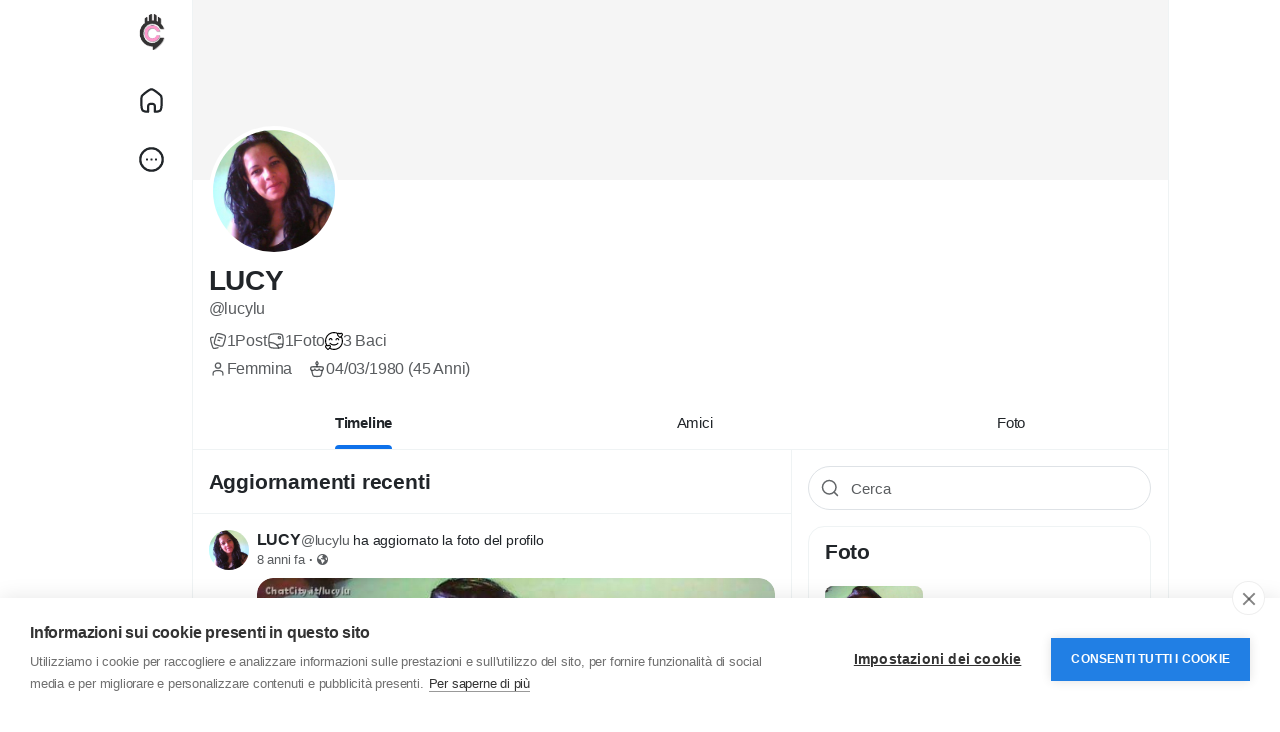

--- FILE ---
content_type: text/html; charset=UTF-8
request_url: https://www.chatcity.it/lucylu
body_size: 41541
content:
<!doctype html><html data-lang="it_it"><head><meta charset="UTF-8"><meta name="viewport" content="width=device-width, initial-scale=1.0, maximum-scale=1.0, user-scalable=0"/><title>LUCY</title><meta name="description" content="ChatCity: chat italiana gratuita e social network per fare amicizia e conoscere nuove persone online. Entra in chat o crea il tuo profilo gratis."><meta name="keywords" content="chat italiana, chat gratis, chat online, social network italiano, fare amicizia online, conoscere persone online, community italiana, gruppi online, messaggi privati, alternativa a chatta"><link rel="canonical" href="https://www.chatcity.it/lucylu"/><meta property="fb:app_id" content="1416064761964023"/><meta property="fb:pages" content="147640045265921"/><meta property="og:title" content="LUCY "/><meta property="og:description" content="ChatCity: chat italiana gratuita e social network per fare amicizia e conoscere nuove persone online. Entra in chat o crea il tuo profilo gratis."/><meta property="og:site_name" content="ChatCity.it"/><meta property="og:image" content="https://www.chatcity.it/content/uploads/photos/2017/09/49127_3644ff0850d3b07ca15c09f08f74090c_150_6df6f542547cd751ec6104d89bee67f1.jpeg"/><meta property="og:type" content="article"/><meta name="twitter:card" content="summary_large_image"><meta name="twitter:site" content="@ChatCity_it"><meta name="twitter:title" content="LUCY "/><meta name="twitter:description" content="ChatCity: chat italiana gratuita e social network per fare amicizia e conoscere nuove persone online. Entra in chat o crea il tuo profilo gratis."/><meta name="twitter:image" content="https://www.chatcity.it/content/uploads/photos/2017/09/49127_3644ff0850d3b07ca15c09f08f74090c_150_6df6f542547cd751ec6104d89bee67f1.jpeg"/><link rel="apple-touch-icon" sizes="180x180" href="https://static.chatcity.it/images/apple-touch-icon.png"><link rel="icon" type="image/png" href="https://static.chatcity.it/images/favicon-32x32.png" sizes="32x32"><link rel="icon" type="image/png" href="https://static.chatcity.it/images/favicon-16x16.png" sizes="16x16"><link rel="manifest" href="https://static.chatcity.it/images/manifest.json"><link rel="mask-icon" href="https://static.chatcity.it/images/safari-pinned-tab.svg" color="#000000"><meta name="apple-mobile-web-app-title" content="ChatCity"><meta name="application-name" content="ChatCity"><meta name="apple-mobile-web-app-capable" content="yes"><meta name="mobile-web-app-capable" content="yes"><meta name="theme-color" content="#333333"><link rel="shortcut icon" href="https://www.chatcity.it/content/themes/chatcity/images/favicon.png"/><link rel="preconnect" href="https://fonts.googleapis.com"><link rel="preconnect" href="https://fonts.gstatic.com" crossorigin><link href="https://fonts.googleapis.com/css2?family=Inter:wght@100..900&family=Outfit:wght@100..900&display=swap" rel="stylesheet" crossorigin="anonymous"><link rel="stylesheet" href="https://cdnjs.cloudflare.com/ajax/libs/font-awesome/6.6.0/css/all.min.css" integrity="sha512-Kc323vGBEqzTmouAECnVceyQqyqdsSiqLQISBL29aUW4U/M7pSPA/gEUZQqv1cwx4OnYxTxve5UMg5GT6L4JJg==" crossorigin="anonymous" referrerpolicy="no-referrer"/><link href="https://www.chatcity.it/node_modules/bootstrap/dist/css/bootstrap.min.css" rel="stylesheet"><style> :root{--body-font-family:sans-serif;--body-bg:#fff;--body-bg-dark:#121212;--body-color:#212529;--body-color-dark:#dcdcdc;--main-link:#0e71ea;--main-btn:#0e71ea;--header-background:#fff;--header-background-dark:#212121;--header-color:#252525;--header-bg-color-dark:#e8e8e8;--header-search-bg:#f2f2f2;--header-search-color:#252525;--main-color:#fff;--plyr-color-main:#0e71ea;--font-family-headline:sans-serif;--border-divider:#eff3f4;--border-divider-2:#e6e7e7}body.night-mode{--body-color:#dcdcdc;--body-bg:#121212;--header-background:#212121;--border-divider:#303a41;--border-divider-2:#485259;--header-search-bg:#272e35;--header-search-color:#ededed;--card-dark-color:#262D34;--card-dark-divider:#2e3f4d;--card-dark-hover:#2b3843;--card-dark-input:#1e252b;--card-dark-input-color:#eaeaea}body.night-mode .bg-white,body.night-mode .content{background-color:#121212 !important}*{outline:none !important;word-break:break-word}.container{width:100%;max-width:1275px}body{font-family:var(--body-font-family);color:var(--body-color);background-color:var(--body-bg);position:relative;letter-spacing:-0.2px;overflow-y:scroll}ul{margin:0;padding:0;list-style:none}a{color:var(--main-link);text-decoration:none}pre{padding:15px;font-size:13px;word-wrap:break-word;background-color:#f7f7f7;border:1px solid #dbdbdb;border-radius:4px}body.night-mode pre{color:var(--body-color-dark);background-color:#363636;border-color:#121212}.headline-font{font-family:var(--font-family-headline)}.body-color,.x_msg_user_name a{color:var(--body-color)}.main{color:var(--main-link)}.flex-0{flex:0 0 auto}.flex-1{flex:1 1 auto}.gap-10{gap:10px}.gap-15{gap:15px}.gap-20{gap:20px}.mw-0{min-width:0}.mh-0{min-height:0}.main_bg_half:before{content:'';position:absolute;top:0;right:0;bottom:0;left:0;background:var(--main-link);z-index:-1;opacity:0;pointer-events:none;transition:all 0.2s}hr{opacity:1;border-color:var(--border-divider)}hr.hr-2{border-color:var(--border-divider-2)}.object-cover{object-fit:cover}.bar-colors-menu{margin:0;padding:6px;font-size:13px;line-height:100%}.bar-colors-menu .item{display:inline-block;padding:4px;margin-right:1px;margin-bottom:1px}.bar-colors-menu .item:hover{cursor:pointer;background:#f3f3f3;border-radius:4px}.x-sidebar-width{width:275px}.x-content-width{width:calc(100% - 275px)}.x_content_row{margin:0}.x_content_row>.col-lg-8,.x_content_row>.col-lg-12{border-right:1px solid var(--border-divider);padding:0;width:61.477%;min-height:100dvh}.x_content_row>.col-lg-4{padding:0;width:38.52300%;padding-left:26px;padding-top:66px}.content{background:#fff;border:1px solid var(--border-divider);border-radius:16px}.main-wrapper{width:100%;min-width:260px}@media(min-width:1200px){.main-wrapper,.top-bar{padding-right:60px}body.n_chat .main-wrapper,body.n_chat .top-bar{padding-right:0}}.row{--bs-gutter-x:1rem}.btn{display:-ms-inline-flexbox;display:inline-flex;-ms-flex-align:center;align-items:center;-ms-flex-pack:center;justify-content:center;gap:5px;padding:0 24px;line-height:42px;border-radius:2em;font-weight:500;font-family:var(--font-family-headline);transition:all 0.2s;border:0}.btn svg{flex:0 0 auto}.btn.btn-sm{line-height:32px;font-size:.85rem;padding:0 16px}.btn.btn-lg{line-height:50px;font-size:1.15rem;padding:0 30px}.btn:focus{box-shadow:none}.btn-main,.btn-main.show,.btn-main:focus,.btn-main:focus-visible,.btn-main:disabled,.btn-main.disabled,.btn-primary,.btn-primary.show,.btn-primary:focus,.btn-primary:focus-visible,.btn-primary:disabled,.btn-primary.disabled{background:var(--main-btn);color:var(--main-color)}.btn-main:hover,.btn.btn-main:active,.btn-primary:hover,.btn.btn-primary:active{background:var(--main-btn);color:var(--main-color);opacity:0.9}body.night-mode .btn-dark{--bs-btn-color:#000;--bs-btn-bg:#ccc}.form-floating{margin-bottom:1.3rem}.form-control:focus,.form-select:focus{box-shadow:0 0 0 1px var(--main-btn);border-color:var(--main-btn)}.form-floating>.form-select[multiple]{height:auto}.form-floating>textarea.form-control[rows="2"]{height:4.9rem}.form-floating>textarea.form-control[rows="3"]{height:6.1rem}.form-floating>textarea.form-control[rows="4"]{height:7.4rem}.form-floating>textarea.form-control[rows="5"]{height:8.6rem}.form-floating>textarea.form-control[rows="6"]{height:9.9rem}.form-floating>.form-control.tagify{height:auto}.form-text{margin-top:.15rem;font-size:.8em;opacity:0.8}.x_distance{width:38px}.x_search_filter,.search-wrapper .form-control{height:44px;text-indent:18px;transition:all 0.2s;font-size:.95rem;padding:.75rem 1.5rem}.dropdown-menu{--bs-dropdown-zindex:1001;min-width:280px;border:0;box-shadow:rgba(101,119,134,0.2) 0 0 15px,rgba(101,119,134,0.15) 0 0 3px 1px;border-radius:16px;padding:12px 0}.dropdown-toggle::after{display:none}.dropdown-menu .dropdown-item{font-size:15px;padding:12px 16px;font-weight:600;line-height:20px;transition:all 0.2s;display:-webkit-box;display:-webkit-flex;display:-ms-flexbox;display:flex;-webkit-box-align:center;-webkit-align-items:center;-ms-flex-align:center;align-items:center;gap:12px}.dropdown-menu.countries-dropdown .dropdown-item{font-size:14px;padding:6px 16px;font-weight:500}.dropdown-menu .dropdown-item i.fa{width:20px;text-align:center}.dropdown-item:focus{background:transparent;color:var(--bs-dropdown-link-color)}.dropdown-item:active,.dropdown-item.active{background:var(--main-btn);color:var(--main-color)}.dropdown-divider{border-color:var(--border-divider);margin-top:12px;margin-bottom:12px}.action-dropdown-menu .action-desc{font-size:12px;line-height:16px;opacity:0.5}.toast-container>.toast{box-shadow:rgba(101,119,134,0.2) 0 0 15px,rgba(101,119,134,0.15) 0 0 3px 1px;border-radius:16px}.top-bar{top:0;left:0;right:0;height:53px;font-size:13px;line-height:50px;background:#fff2cc;z-index:1002}.top-bar.danger{background:#ce3426}.top-bar.danger a{color:#fff200}.top-bar.danger a:hover{text-decoration:underline}.bottom-bar{bottom:10px;left:50%;transform:translate(-50%,0);z-index:1002}.logged-as-container{background:#607D8B}.logged-as-container a{color:#fff200}.x-sidebar-width .dropdown-menu{z-index:1002}.x-sidebar-fixed{top:0;z-index:1001;border-right:1px solid var(--border-divider);width:275px}.x-sidebar{overflow-y:auto}.x-sidebar .main_bg_half:hover:before,.x_side_links:hover .main_bg_half:before{opacity:0.1}.main-header:before{content:'';background:var(--header-bg-color)}body.night-mode .main-header:before{background:var(--header-bg-color-dark)}.logo-wrapper{padding:2px 0}.logo-wrapper .logo{font-size:19px;font-weight:600;padding:12px}.logo-wrapper .logo:before,.x_side_links>div:before,.x_user_info.main_bg_half:before{border-radius:2em}.logo-wrapper .logo img{max-height:30px}.x_logo_mobi{display:none}.logo-wrapper img.logo-light{display:inline-block}body.night-mode .logo-wrapper img.logo-light{display:none}.logo-wrapper img.logo-dark{display:none}body.night-mode .logo-wrapper img.logo-dark{display:inline-block}.x_side_links>div,.x_user_info.main_bg_half{padding:12px}.x_side_links>div span{font-size:18px;margin:0 20px}.x_side_links>div span.counter{padding:1px 5px;color:var(--main-color);font-size:12px;background-color:var(--main-btn);min-width:23px;height:23px;top:2px;transform:translateX(-5px);border:2px solid var(--body-bg)}.x_side_more_menu{bottom:-57px !important;max-height:470px;overflow-y:auto}.x_side_create{max-width:90%}.x_side_create>.btn{line-height:52px;font-size:17px}.x_user_info.main_bg_half:before{z-index:auto}.x_user_info{line-height:20px}.x_user_info img:not(.attch_img){width:40px;height:40px;object-fit:cover}.x_user_info img.large{width:55px;height:55px}.x_user_info .verified-badge,.x_user_info .pro-badge{margin-top:-4px}.x_user_info.small{line-height:17px}.x_user_info.small img:not(.attch_img){width:34px;height:34px}.search-wrapper-prnt{margin-bottom:-54px;position:sticky;z-index:1001;top:0;padding-left:275px}.search-wrapper{width:350px;width:calc(38.52300% - 26px);padding:5px 0;background-color:var(--body-bg);pointer-events:auto}.search-input-icon{top:0;margin:13px;transition:all 0.2s;opacity:0.7}.search-wrapper .form-control{background:var(--header-search-bg);border:1px solid var(--header-search-bg);transition:all 0.2s;color:var(--header-search-color)}.search-wrapper .form-control:focus{border-color:var(--main-btn);background-color:#fff}.form-control:focus+.search-input-icon{color:var(--main-btn);opacity:1}.search-wrapper .form-control::placeholder{color:currentColor;opacity:0.7}body.night-mode .search-wrapper .form-control:focus{background-color:#121212}.side_widget_title{font-size:21px;padding:12px 16px 10px}.side_item_hover{transition:all 0.2s}.side_item_hover:hover{background:rgb(0 0 0 / 3%)}body.night-mode .side_item_hover:hover{background:rgb(255 255 255 / 5%)}.side_item_list{padding-top:12px;padding-bottom:12px;line-height:20px}.mini-footer{font-size:13px;line-height:16px}.mini-footer .links{gap:4px 12px}.verified-badge{color:var(--main-btn)}.pro-badge{color:#e13c4c;line-height:1;gap:2px}.privacy-badge{color:#fff;font-size:16px}.chat-sidebar{display:none;right:0;top:0;bottom:0;width:60px;padding:10px 0;z-index:9}@media(min-width:1200px){.chat-sidebar{display:-webkit-box;display:-webkit-flex;display:-ms-flexbox;display:flex}}.chat-sidebar-content{flex:1 auto;flex-grow:1;overflow-y:auto}.chat-avatar-wrapper{cursor:pointer;margin-bottom:10px}.chat-avatar{width:40px;height:40px}.chat-avatar-wrapper .last-seen{opacity:0;background:rgb(0 0 0 / 80%);font-size:11px;padding:6px 2px;z-index:1;line-height:12px;transition:all 0.2s}.chat-avatar-wrapper:hover .last-seen{opacity:1}.chat-sidebar.disabled .chat-sidebar-content{opacity:0.3;pointer-events:none}.chat-sidebar.disabled .chat-sidebar-content .online,.chat-sidebar.disabled .chat-sidebar-content .offline{display:none}.btn-chat{box-shadow:rgba(101,119,134,0.2) 0 0 15px,rgba(101,119,134,0.15) 0 0 3px 1px;width:40px;height:40px;padding:10px}.chat-widget{display:none;bottom:0;right:10px;width:340px;z-index:1001;box-shadow:rgba(101,119,134,0.2) 0 0 15px,rgba(101,119,134,0.15) 0 0 3px 1px;border-radius:16px 16px 0 0;position:fixed}@media(min-width:992px){.chat-widget{display:block}}.chat-widget-head{padding:10px;border-radius:16px 16px 0 0;min-height:60px}.chat-head-label{display:none;position:absolute;top:-15px;right:5px}.chat-widget.chat-box.new .chat-head-label{display:block}.chat-user-card .avatar{width:40px;height:40px}.chat-user-card .avatar img{object-fit:cover}.chat-user-card .online-dot.offline{display:none}.chat-user-card .name{font-size:0.9rem}.chat-head-btn{transition:all 0.2s}.chat-head-btn:hover{opacity:0.6}.chat-widget-content{display:none}.chat-to{top:0;left:0;right:0;border-bottom:1px solid var(--border-divider)}.chat-conversations{padding:0 7px}.chat-typing{display:none}.loading-dots:after{content:" .";animation:dots 1s steps(5,end) infinite}@keyframes dots{0%,20%{color:rgba(0,0,0,0);text-shadow:.25em 0 0 rgba(0,0,0,0),0.5em 0 0 rgba(0,0,0,0)}40%{color:var(--body-color);text-shadow:.25em 0 0 rgba(0,0,0,0),0.5em 0 0 rgba(0,0,0,0)}60%{text-shadow:.25em 0 0 var(--body-color),0.5em 0 0 rgba(0,0,0,0)}80%,100%{text-shadow:.25em 0 0 var(--body-color),0.5em 0 0 var(--body-color)}}.chat-voice-notes{display:none}.chat-voice-notes,.chat-attachments,.chat-form{border-top:1px solid var(--border-divider)}.chat-form-message textarea,.chat-form-message input[type="text"]{resize:none;outline:none;line-height:24px;height:40px;overflow:hidden;overflow-y:auto !important;background:#f3f3f3;font-size:0.85rem;border-radius:20px;max-height:82px;min-height:40px}body.night-mode .chat-form-message textarea,body.night-mode .chat-form-message input[type="text"]{background:#333}.chat-form .emoji-menu{bottom:100%}.chat-colors-menu{display:none;position:absolute;bottom:33px;width:189px;margin:0;padding:6px;font-size:13px;line-height:100%;background-color:#fff;border:1px solid #f4f4f4;border-radius:16px;box-shadow:0 1px 1px rgba(0,0,0,0.05);z-index:99999}.chat-colors-menu .item{float:left;padding:4px;margin-right:1px;margin-bottom:1px}.chat-colors-menu .item:hover{cursor:pointer;background:#f3f3f3;border-radius:4px}.conversation-user{width:30px;height:30px}.conversation-body{max-width:calc(100% - 40px)}.conversation-body .text{background:#f3f3f3;padding:5px 12px;border-radius:16px;font-size:0.83rem;line-height:20px}body.night-mode .conversation-body .text{background:#333}.conversation.right .conversation-body .text{background:var(--main-link);color:var(--main-color)}.conversation.right .conversation-body .text a{color:var(--main-color)}.conversation-body .text a{text-decoration:underline}.conversation-body .text a:hover{text-decoration:none}.conversation-body .text:empty{padding:0;margin:0}.conversation-body img{max-height:calc(100dvh - 300px);border-radius:16px;max-width:100%}.conversation-body img.sticker{max-height:100px}.conversation-body .time{color:#605f5f;font-size:10px}body.night-mode .conversation-body .time{color:#9c9c9c}.conversation.right .conversation-body .time{text-align:end}.conversation-body .seen{color:#2196F3;font-size:10px}.conversation-body .seen:before{content:"\f00c";font-family:"Font Awesome\ 5 Free";font-style:normal;font-weight:900;text-decoration:inherit;margin-top:4px;padding-right:4px;font-size:.875em}@media(min-width:992px){.twilio-stream-wrapper{background:#222}}.twilio-stream video{width:100%;border-radius:8px}.twilio-stream-local{display:none;border-radius:8px}.twilio-stream-local video{width:100%;height:100%;border-radius:8px}@media(min-width:992px){.twilio-stream-local{background:#000;position:absolute;width:180px;height:240px;top:20px;right:20px;box-shadow:0 2px 5px rgba(0,0,0,0.3);border:1px solid #fff}.twilio-stream-local div{width:180px;height:240px}}.modal.fade{text-align:center}.modal.fade:before{content:'';display:inline-block;height:100%;vertical-align:middle;margin-right:-4px}.modal.fade .modal-dialog{display:inline-flex;text-align:start;vertical-align:middle;transform:scale(.95);will-change:transform;transition:transform 0.2s cubic-bezier(0.215,0.61,0.355,1);width:100%}.modal.fade.show .modal-dialog{transform:scale(1)}.modal-content{border:0;border-radius:1.8rem;box-shadow:0 4px 8px 3px rgb(0 0 0 / 15%),0px 1px 3px rgb(0 0 0 / 30%)}.modal-content:before{content:'';position:absolute;top:0;right:0;bottom:0;left:0;background:var(--main-btn);border-radius:1.8rem;opacity:0.03}.modal-content .modal-header,.modal-content .modal-body,.modal-content .modal-footer{position:relative;z-index:1}.modal-header{padding:1.3rem 1.5rem 1rem;border:0}.modal-title{line-height:1.3;font-size:1.5rem}.modal-title i,.modal-title .svg-container{display:none}.modal-title .nav-tabs{border:0;gap:5px}.modal-title .nav-tabs .nav-link{margin:0;border-radius:2em;border:0;font-size:15px;padding:0 7px;line-height:33px;height:32px;min-width:32px;vertical-align:middle;text-align:center;font-weight:500;display:-ms-flexbox;display:flex;align-items:center;justify-content:center;transition:all 0.2s ease}.modal-title .nav-tabs .nav-link.big{min-width:60px}.modal-title .nav-tabs .nav-link:hover,.modal-title .nav-tabs .nav-link.active{background:var(--main-btn);color:var(--main-color)}.modal-body{padding:2px 1.5rem 1.5rem}.modal-footer{padding:0 1.5rem 1.5rem;border:0;gap:6px}.modal-footer .btn{margin:0}.posts-staging-btn{display:none;position:fixed;top:100px;left:50%;transition:all 0.2s ease;transform:translate(-50%,-50%);z-index:99}.x_top_posts{top:0;z-index:9;border-bottom:1px solid var(--border-divider);line-height:20px;font-size:15px}.x_top_posts:before,.x_top_posts:after{content:'';position:absolute;top:0;right:0;bottom:0;left:0}.x_top_posts:before{background-color:var(--body-bg);opacity:0.85}.x_top_posts:after{backdrop-filter:blur(12px)}.x_top_posts div:not(.dropdown-menu){position:relative;z-index:1;flex:1 1 auto}.x_top_posts.home div:not(.dropdown-menu)>a.side_item_hover{padding:0 12px}.x_top_posts div.active span:before{content:'';position:absolute;right:0;bottom:0;left:0;height:4px;background:var(--main-btn);border-radius:2em 2em 0 0}.x_top_posts div.side_widget_title{z-index:2}.x_top_posts .side_widget_title .my2{margin:2px 0}.x_top_posts div.d-flex.align-items-center.justify-content-center{white-space:nowrap;overflow-x:auto;justify-content:flex-start !important}.x_top_posts div.d-flex.align-items-center.justify-content-center a{padding:0 20px}.x_announcement,.publisher,.x_notification{border-bottom:1px solid var(--border-divider)}.x_announcement .text-muted p:last-child,.text-with-list ul:last-child{margin:0}.text-with-list ul{list-style-type:disc;padding-inline-start:40px;margin-top:1rem;margin-bottom:1rem}.stories-wrapper>div{display:-webkit-box;display:-webkit-flex;display:-ms-flexbox;display:flex;-webkit-box-align:start;-webkit-align-items:start;-ms-flex-align:start;align-items:start;gap:12px;padding:1rem}.add-story,.stories-wrapper .stories.carousel .story{position:relative;display:block;width:68px;padding:0 2px;margin:0;flex:0 0 auto}.add-story img,.stories-wrapper .stories.carousel .story img{display:block;width:100%;height:auto;aspect-ratio:1;border-radius:50%;object-fit:cover}.add-story span{bottom:-7px;padding:5px;background:var(--main-btn);color:var(--main-color);border:2px solid #fff;transform:translateX(38px)}body.night-mode .add-story span{border-color:#121212}.add-story p{font-size:13px;margin-top:.5rem;line-height:1.2em}.stories-wrapper .stories.carousel .story>.item-link>.item-preview{max-height:100%;height:auto;aspect-ratio:1}.stories-wrapper .stories.carousel .story>a>.item-preview>img{padding:2px;border:2px solid var(--main-link)}.stories-wrapper .stories.carousel .story>.item-link>.info{display:block;margin-top:.5rem;font-size:13px;color:var(--body-color)}.stories-wrapper .stories.carousel .story>.item-link>.info .name{font-weight:400}.stories-wrapper .stories.carousel .story.seen{opacity:0.5}.stories-wrapper .stories.carousel .story.seen>a>.item-preview>img{border-color:#8e8e8e}#zuck-modal-content .story-viewer.muted .tip.muted{display:none !important}.stories-wrapper .stories.carousel::-webkit-scrollbar{height:9px}.stories-wrapper .stories.carousel::-webkit-scrollbar-thumb{background:#c1c1c1;border-radius:10px;border:2px solid #fff;cursor:pointer}.publisher-overlay{opacity:0;z-index:1002;background:rgb(0 0 0 / 40%)}body.night-mode .publisher-overlay{background:rgb(0 0 0 / 80%)}body.publisher-focus .publisher-overlay{bottom:0;opacity:1}body.publisher-focus .publisher{z-index:1003;border-radius:16px}.publisher .post_empty_space{transition:all 0.2s}body.publisher-focus .publisher .post_empty_space{width:0}.publisher-close{top:8px;right:8px;z-index:1}.x_progress{height:3px;top:0;z-index:1;display:none}.x_progress:before{opacity:0.2}.x_progress .indeterminate{background-color:var(--main-btn)}.x_progress .indeterminate:before,.x_progress .indeterminate:after{content:'';position:absolute;background-color:inherit;top:0;left:0;bottom:0;will-change:left,right}.x_progress .indeterminate:before{-webkit-animation:indeterminate 2.1s cubic-bezier(0.65,0.815,0.735,0.395) infinite;animation:indeterminate 2.1s cubic-bezier(0.65,0.815,0.735,0.395) infinite}.x_progress .indeterminate:after{-webkit-animation:indeterminate-short 2.1s cubic-bezier(0.165,0.84,0.44,1) infinite;animation:indeterminate-short 2.1s cubic-bezier(0.165,0.84,0.44,1) infinite;animation-delay:1.15s}@keyframes indeterminate{0%{left:-35%;right:100%}60%{left:100%;right:-90%}100%{left:100%;right:-90%}}@keyframes indeterminate-short{0%{left:-200%;right:100%}60%{left:107%;right:-8%}100%{left:107%;right:-8%}}body.publisher-focus .publisher-footer{border-top:1px solid var(--border-divider)}.publisher-slider{display:none}.publisher-tools-tabs{margin:0 -8px}.publisher-tools-tab{line-height:1}.publisher-tools-tab::before{border-radius:50%;z-index:auto}.publisher-tools-tab:hover::before,.x_pub_btn:hover .publisher-tools-tab::before,.publisher-tools-tab.activated::before{opacity:0.1}.publisher-tools-tab.disabled{color:var(--body-color);cursor:initial;opacity:0.3;pointer-events:none}.publisher-tools-tab.disabled:before{opacity:0}.publisher-footer-buttons .btn{line-height:38px;min-width:100px}body:not(.publisher-focus) .publisher-footer-buttons .btn{pointer-events:none;opacity:0.4}.publisher-message.colored,.post-colored,.post-colored-preview{height:300px;padding:30px;background-repeat:no-repeat !important;background-size:cover !important;border-radius:16px;margin-top:.5rem}.post-colored-preview{border-radius:16px}.post-colored-preview.small{height:180px}.post-colored-preview h2{text-align:center;padding-top:100px}.post-colored-preview h4{text-align:center;padding-top:50px}.publisher-message.colored .colored-text-wrapper,.post-colored-text-wrapper{height:240px;display:flex;text-align:center;justify-content:center;align-items:center}.publisher-message.colored .colored-text-wrapper{overflow-x:auto}.publisher textarea:not(.form-control){resize:none;outline:none;font-size:1.1rem;line-height:24px;height:24px;min-height:60px;transition:all 0.2s}body.publisher-focus .publisher .publisher-message:not(.colored) textarea:not(.form-control){min-height:150px}body.publisher-focus .publisher.large-text .publisher-message:not(.colored) textarea:not(.form-control){min-height:100px}.publisher textarea:not(.form-control)::placeholder{color:currentColor;opacity:0.65}.publisher-message.colored textarea,.post-colored .post-text{text-align:center !important;font-size:25px;line-height:30px;font-weight:600;margin:auto}.publisher-message.colored textarea{min-height:60px;margin:0 !important}.post-colored .post-text a{color:inherit !important;text-decoration:underline !important}.post-colored .post-text a:hover{text-decoration:none !important}.publisher-scraper{display:none}.publisher-scraper video{width:100%}.publisher-scraper img{width:100%;height:auto}.x_user_info .publisher-scraper .post-media-image img{height:100%;width:100%}.publisher-scraper-remover{background-color:rgb(0 0 0 / 50%);z-index:1}.publisher-scraper-remover:hover{background-color:rgb(0 0 0 / 80%)}.publisher-meta{position:relative;display:none;padding:12px 0 0}.publisher-meta input,.publisher-meta-feelings,.publisher-meta select,.x_pub_paid_post,.post-edit .post-form,.comment-edit .comment-form{background:#f3f3f3;width:100%;padding:12px 16px;outline:0 none;border:0 none;border-radius:10px}body.night-mode .publisher-meta input,body.night-mode .publisher-meta-feelings,body.night-mode .publisher-meta select,body.night-mode .x_pub_paid_post,body.night-mode .post-edit .post-form,body.night-mode .comment-edit .comment-form{background:#222}#feelings-menu-toggle.active{color:var(--main-link);font-weight:500}#feelings-menu-toggle.active:before{opacity:0.1;margin:-4px -8px;border-radius:5px;z-index:auto}#feelings-data span .twa{vertical-align:middle;margin:0;width:16px;height:16px;background-size:16px}.feeling-item .icon .twa{width:20px;height:20px;background-size:20px}.colored-pattern-item{height:36px;width:36px;border:2px solid #fff;background-size:cover;transition:all 0.3s}body.night-mode .colored-pattern-item{border-color:#121212}.colored-pattern-item.active{box-shadow:0 0 0 2px var(--main-link)}.dropdown-menu.gif-search{display:none;padding-left:5px;padding-right:5px;width:100%}.gif-search .item{width:33.3333333%;display:inline-block;padding:5px}.gif-search .item>img{width:100%;height:auto;aspect-ratio:1;cursor:pointer}.publisher-custom-thumbnail{display:none}.x_pub_paid_post .set_desc textarea{height:46px;resize:none;font-size:15px;box-shadow:none}.x_pub_paid_post .set_price input{max-width:100px;font-size:34px}.daytime_message{display:none;border:0;border-bottom:1px solid var(--border-divider);background:transparent}.daytime_message.morning strong,.daytime_message.morning svg{color:#4CAF50}.daytime_message.noon strong,.daytime_message.noon svg{color:#FF9800}.daytime_message.evening strong,.daytime_message.evening svg{color:#3F51B5}.posts-filter{border-bottom:1px solid var(--border-divider)}.btn.btn-gray{background:#eee}body.night-mode .btn.btn-gray{background:#353535}.btn.btn-gray.btn-sm{line-height:26px}.switch{position:relative;display:inline-block;width:56px;height:30px;margin:0}.switch.sm{width:30px;height:17px}.switch input{display:none}.switch .slider{position:absolute;cursor:pointer;top:0;left:0;right:0;bottom:0;background-color:rgb(0 0 0 / 10%);transition:all 0.2s}body.night-mode .switch .slider{background-color:#666}.switch .slider:before{position:absolute;content:"";height:24px;width:24px;left:3px;bottom:3px;background-color:white;transition:all 0.2s}.switch.sm .slider:before{height:13px;width:13px;left:2px;bottom:2px}.switch input:checked+.slider{background-color:var(--main-link)}.switch input:checked+.slider:before{transform:translateX(26px)}.switch.sm input:checked+.slider:before{transform:translateX(13px)}.switch .slider.round{border-radius:34px}.switch .slider.round:before{border-radius:50%}.post{border-bottom:1px solid var(--border-divider)}.text-orange{color:#ff7042}.post.is_hidden{border:2px dashed #aeaeae;z-index:1}.post-top-alert{background:repeating-linear-gradient(45deg,#6f8894,#6f8894 10px,#546E7A 10px,#546E7A 20px);margin:-1rem -1rem 1rem}.post.pending,.blog.pending{border:1px dashed #9b9b9b}.post.flagged{background:var(--border-divider)}.post.highlighted{box-shadow:inset 0 0 0 2px var(--main-link)}.post a:not(.dropdown-item):hover{text-decoration:underline}.post-avatar-anonymous{background:#8199a4;width:40px;height:40px}.post-avatar-picture,.comment-avatar-picture,.chat-avatar img{background-size:cover;background-repeat:no-repeat;background-position:center;background-color:#eee;width:40px;height:40px}body.night-mode .post-avatar-picture,body.night-mode .comment-avatar-picture,body.night-mode .chat-avatar img{background-color:#333}.post-avatar-picture.small{width:25px;height:25px}.post-avatar-picture.large{width:60px;height:60px}.post-avatar .online-dot,.chat-avatar .online-dot,.chat-user-card .online-dot{top:31px;right:2px;width:7px;height:7px;background:#1bc3bb;box-shadow:0 0 0 2px white}body.night-mode .post-avatar .online-dot,body.night-mode .chat-avatar .online-dot,body.night-mode .chat-user-card .online-dot{box-shadow:0 0 0 2px #121212}.post-time{font-size:12.5px}.privacy-icon{font-size:11px}.post-text,.comment-text{overflow:hidden;padding-top:4px;line-height:22px}.post-text:empty{padding:0}.post-text-translation{border-left:2px solid var(--border-divider);padding-left:10px;margin-top:10px}.post_empty_space{width:48px}.post-snippet,.post-funding-meta .funding-completion,.post-job-wrapper,.post audio,.post-downloader{border:1px solid var(--border-divider-2)}.post-snippet{border-radius:16px;padding:12px}.post-snippet .post_empty_space{width:0}.youtube-player{max-width:100%;background:#000;border-radius:16px;aspect-ratio:16 / 9}.youtube-player iframe{position:absolute;top:0;left:0;width:100%;height:100%;background:transparent}.youtube-player img{top:0;bottom:0;left:0;right:0;max-width:100%;height:auto;transition:all 0.2s}.youtube-player img:hover{filter:brightness(75%)}.youtube-player .play{left:50%;top:50%;transform:translate(-50%,-50%);color:#F00}.youtube-player .play:before{content:'';position:absolute;background:#fff;top:20px;right:20px;bottom:20px;left:20px;z-index:-1}.youtube-player.with-live .play{color:var(--main-btn)}.embed-facebook-wrapper iframe{display:none}.embed-iframe-wrapper *{width:100% !important}.embed-iframe-wrapper iframe{min-height:100%}.pg_wrapper,.post-map,.post-video-reel,.vertical-reel>.plyr--video{border-radius:16px}.pg_wrapper a{background-size:cover;background-position:center center;background-color:#f5f5f5}.pg_wrapper .more{top:0;right:0;left:0;bottom:0;background:rgb(0 0 0 / 50%);font-size:1.8em}.pg_1x img{max-width:100%;max-height:680px;max-height:80dvh;border-radius:16px;object-fit:cover;background-color:#f5f5f5}.pg_img_gap,.pg_3x{gap:2px;aspect-ratio:15/9}.pg_2x,.pg_2o3,.pg_1o3,.pg_1o3 .pg_1o3_in{flex:1}.pg_2x>a{padding-bottom:100%}.pg_1o3{gap:2px}.post-media img.img-fluid{width:100%;max-height:350px}.post-media-image-wrapper{position:relative}.post-media-image-meta{position:absolute;bottom:15px;left:15px}.post-media-image img,.post-media-image .image{max-height:500px;max-height:80dvh;max-width:100%;height:100%;overflow:hidden;min-width:100px;min-height:100px;border-radius:16px;object-fit:cover}.post-media-image .image{background-size:cover;background-repeat:no-repeat;background-position:center center;background-color:#eee}body.night-mode .post-media-image .image{background-color:#333}.post-media-image .source:not(:empty){bottom:0;padding:2px 10px;background:rgb(0 0 0 / 75%);font-size:13px;border-radius:8px;max-width:calc(100% - 1rem)}.post-media-meta{font-size:14px}.post-media-meta .text{max-height:41px}.progress,.progress-stacked{height:6px}.post-job-details{flex:1}.poll-option label{background-color:rgb(0 0 0 / 5%);transition:all 0.2s;font-size:83%}.poll-option label:hover{background-color:rgb(0 0 0 / 10%)}.poll-option label svg{width:0}.poll-option input:checked~label{color:var(--main-link)}.poll-option input:checked~label svg{width:20px}.poll-option .percentage-bg{top:0;left:0;opacity:0.2;background-color:var(--main-link)}.poll-voters .more{min-width:36px;height:36px;background-color:rgb(0 0 0 / 5%);padding:8px;font-size:13px}.vertical-reel>.plyr--video{max-height:80dvh;max-width:340px}.vertical-reel>.plyr--video .plyr__video-wrapper{aspect-ratio:9 / 16 !important}.vertical-reel>.plyr--video .plyr__progress__container,.vertical-reel>.plyr--video .plyr__time{display:none}.post audio::-webkit-media-controls-panel{background-color:#fff}.post audio::-webkit-media-controls-play-button{background-color:#eee;border-radius:50%}body.night-mode .post audio::-webkit-media-controls-panel{background-color:#121212}body.night-mode .post audio::-webkit-media-controls-play-button{background-color:#333}.post-downloader .icon{padding:11px}.post-downloader .icon:before{opacity:0.1;border-radius:8px;z-index:auto}.need-subscription .post-media-image .image{min-height:450px}.need-subscription-innr{top:0;right:0;bottom:0;left:0}.post-form textarea,.comment-form textarea{display:block;resize:none;outline:none;height:42px}.post-stats{margin-bottom:10px;font-size:12px;color:#999;flex-wrap:wrap}.reactions-stats{gap:1px}.reactions-stats>.reactions-stats-item{margin:0 0 0 -5px;padding:1.1px;width:16px;height:16px}.reactions-stats>.reactions-stats-item:nth-child(1){z-index:3;margin:0}.reactions-stats>.reactions-stats-item:nth-child(2){z-index:2}.reactions-stats>.reactions-stats-item:nth-child(3){z-index:1}.reactions-stats>.reactions-stats-item .inline-emoji{width:14px;height:14px}.post-actions{margin:-8px}.post-actions .action-btn:before{z-index:auto;border-radius:50%}.post-actions .action-btn:hover{color:var(--main-btn)}.post-actions .action-btn:hover::before{opacity:0.1}.post-actions .action-btn.reactions-wrapper:before{background:#ef4c5d}.post-actions .action-btn i.fa-thumbs-up,.post-actions .action-btn i.fa-smile,.reel-action-btn .action-btn i.fa-thumbs-up,.reel-action-btn .action-btn i.fa-smile{font-size:0;width:20px;height:20px;line-height:1;vertical-align:middle;background-image:url("data:image/svg+xml;charset=UTF-8,%3csvg width='24' height='24' viewBox='0 0 24 24' fill='none' xmlns='http://www.w3.org/2000/svg'%3e%3cpath d='M19.86 8.08997C19.86 8.50997 19.83 8.91997 19.78 9.30997C19.32 9.10997 18.82 8.99997 18.29 8.99997C17.07 8.99997 15.99 9.58996 15.32 10.49C14.64 9.58996 13.56 8.99997 12.34 8.99997C10.29 8.99997 8.63 10.67 8.63 12.74C8.63 15.42 10.05 17.47 11.63 18.86C11.58 18.89 11.53 18.9 11.48 18.92C11.18 19.03 10.68 19.03 10.38 18.92C7.79 18.03 2 14.35 2 8.08997C2 5.32997 4.21999 3.09998 6.95999 3.09998C8.58999 3.09998 10.03 3.87997 10.93 5.08997C11.84 3.87997 13.28 3.09998 14.9 3.09998C17.64 3.09998 19.86 5.32997 19.86 8.08997Z' stroke='%23212529' stroke-width='1.75' stroke-linecap='round' stroke-linejoin='round'/%3e%3cpath d='M22 12.74C22 17.42 17.67 20.18 15.73 20.84C15.5 20.92 15.13 20.92 14.9 20.84C14.07 20.56 12.8 19.89 11.63 18.86C10.05 17.47 8.63 15.42 8.63 12.74C8.63 10.67 10.29 9 12.34 9C13.56 9 14.64 9.58999 15.32 10.49C15.99 9.58999 17.07 9 18.29 9C18.82 9 19.32 9.11 19.78 9.31C21.09 9.89 22 11.2 22 12.74Z' stroke='%23212529' stroke-width='1.75' stroke-linecap='round' stroke-linejoin='round'/%3e%3c/svg%3e");background-position:center;background-repeat:no-repeat;background-size:cover}body.night-mode .post-actions .action-btn i.fa-thumbs-up,body.night-mode .post-actions .action-btn i.fa-smile,body.night-mode .reel-action-btn .action-btn i.fa-thumbs-up,body.night-mode .reel-action-btn .action-btn i.fa-smile{background-image:url("data:image/svg+xml;charset=UTF-8,%3csvg width='24' height='24' viewBox='0 0 24 24' fill='none' xmlns='http://www.w3.org/2000/svg'%3e%3cpath d='M19.86 8.08997C19.86 8.50997 19.83 8.91997 19.78 9.30997C19.32 9.10997 18.82 8.99997 18.29 8.99997C17.07 8.99997 15.99 9.58996 15.32 10.49C14.64 9.58996 13.56 8.99997 12.34 8.99997C10.29 8.99997 8.63 10.67 8.63 12.74C8.63 15.42 10.05 17.47 11.63 18.86C11.58 18.89 11.53 18.9 11.48 18.92C11.18 19.03 10.68 19.03 10.38 18.92C7.79 18.03 2 14.35 2 8.08997C2 5.32997 4.21999 3.09998 6.95999 3.09998C8.58999 3.09998 10.03 3.87997 10.93 5.08997C11.84 3.87997 13.28 3.09998 14.9 3.09998C17.64 3.09998 19.86 5.32997 19.86 8.08997Z' stroke='%23dcdcdc' stroke-width='1.75' stroke-linecap='round' stroke-linejoin='round'/%3e%3cpath d='M22 12.74C22 17.42 17.67 20.18 15.73 20.84C15.5 20.92 15.13 20.92 14.9 20.84C14.07 20.56 12.8 19.89 11.63 18.86C10.05 17.47 8.63 15.42 8.63 12.74C8.63 10.67 10.29 9 12.34 9C13.56 9 14.64 9.58999 15.32 10.49C15.99 9.58999 17.07 9 18.29 9C18.82 9 19.32 9.11 19.78 9.31C21.09 9.89 22 11.2 22 12.74Z' stroke='%23dcdcdc' stroke-width='1.75' stroke-linecap='round' stroke-linejoin='round'/%3e%3c/svg%3e")}.post-actions .action-btn.reactions-wrapper:hover i.fa-thumbs-up,.post-actions .action-btn.reactions-wrapper:hover i.fa-smile{background-image:url("data:image/svg+xml;charset=UTF-8,%3csvg width='24' height='24' viewBox='0 0 24 24' fill='none' xmlns='http://www.w3.org/2000/svg'%3e%3cpath d='M19.86 8.08997C19.86 8.50997 19.83 8.91997 19.78 9.30997C19.32 9.10997 18.82 8.99997 18.29 8.99997C17.07 8.99997 15.99 9.58996 15.32 10.49C14.64 9.58996 13.56 8.99997 12.34 8.99997C10.29 8.99997 8.63 10.67 8.63 12.74C8.63 15.42 10.05 17.47 11.63 18.86C11.58 18.89 11.53 18.9 11.48 18.92C11.18 19.03 10.68 19.03 10.38 18.92C7.79 18.03 2 14.35 2 8.08997C2 5.32997 4.21999 3.09998 6.95999 3.09998C8.58999 3.09998 10.03 3.87997 10.93 5.08997C11.84 3.87997 13.28 3.09998 14.9 3.09998C17.64 3.09998 19.86 5.32997 19.86 8.08997Z' stroke='%23ef4c5d' stroke-width='1.75' stroke-linecap='round' stroke-linejoin='round'/%3e%3cpath d='M22 12.74C22 17.42 17.67 20.18 15.73 20.84C15.5 20.92 15.13 20.92 14.9 20.84C14.07 20.56 12.8 19.89 11.63 18.86C10.05 17.47 8.63 15.42 8.63 12.74C8.63 10.67 10.29 9 12.34 9C13.56 9 14.64 9.58999 15.32 10.49C15.99 9.58999 17.07 9 18.29 9C18.82 9 19.32 9.11 19.78 9.31C21.09 9.89 22 11.2 22 12.74Z' stroke='%23ef4c5d' stroke-width='1.75' stroke-linecap='round' stroke-linejoin='round'/%3e%3c/svg%3e")}.post-approval{border-top:1px solid var(--border-divider)}.post-tips{display:flex;gap:10px;margin-top:1rem;flex-wrap:wrap}.post-tips .btn{flex:1 1 auto}.post-footer{border-top:1px solid var(--border-divider-2)}.x_inside_comms{padding:12px;border-radius:16px;background:rgb(0 0 0 / 3%)}body.night-mode .x_inside_comms{background:rgb(255 255 255 / 5%)}.comment{padding:12px 0;border-top:1px solid var(--border-divider)}.x_inside_comms .comment{border-color:var(--border-divider-2)}.x_comms_list:not(:empty){padding-top:12px}.comment-form textarea{height:40px}.comment-attachments{padding:10px 10px 4px;border:1px solid var(--border-divider-2);border-radius:16px}.comment-voice-notes{display:none}.comment .comment-btn>svg{opacity:0;transition:all 0.1s}.comment:hover .comment-btn>svg,.comment .comment-btn>svg.show{opacity:1}.live-comments .comment:hover .comment-btn>svg{opacity:0}.comment-inner{position:relative}@media(min-width:992px){.comment-replace{max-width:90%}}.comment-text{padding:0}.comment-data .img-fluid{max-width:40%;max-height:140px}.comment-actions{margin-top:3px;font-size:13px}.x_menu_sidebar,.x_menu_sidebar_content{min-height:100dvh;border-right:1px solid var(--border-divider)}.x_menu_sidebar.msg,.x_menu_sidebar_content.msg{height:100dvh}.x_menu_sidebar,.x_menu_sidebar_content{width:40%}.x_user_multi_avatar{width:40px;height:40px;gap:1px}.x_user_multi_avatar .avatar{background-size:cover;background-position:center center;width:50%;height:100%}.x_message_empty_height{max-height:calc(100dvh - 24px)}.x_action_icon{box-shadow:rgba(101,119,134,0.2) 0 0 15px,rgba(101,119,134,0.15) 0 0 3px 1px;right:-2px;bottom:-5px;line-height:24px;width:24px;height:24px;font-size:11px}.x_action_icon .reaction-btn{padding:5px 0}.x_action_icon .inline-emoji{width:14px;height:14px}.x_action_icon .emoji img{width:100%;height:100%}.reels-loader{display:none;top:0;right:0;bottom:0;left:0;z-index:2}.reel-container{top:0;right:0;bottom:0;left:0;transform:translateY(0);transition:all 0.2s}.reel-container.swipe-up{transform:translateY(-100%)}.reel-container.swipe-down{transform:translateY(100%)}.reel-container.hidden{opacity:0;visibility:hidden}.reel-video-wrapper{user-select:none}.reel-next-btn,.reel-prev-btn{top:66px;left:calc(100% + 26px);opacity:0.7;transition:all 0.2s}.reel-next-btn{margin-top:calc(48px + 1rem)}.reel-next-btn:hover,.reel-prev-btn:hover,.reel-actions .action-btn:hover{opacity:1}.reel-video-wrapper .reel-video-container .plyr--video{height:100%}.reel-video-wrapper .reel-video-container .plyr--video video{object-fit:cover}.reel-video-wrapper .reel-video-container .plyr__controls{top:0;right:0;left:auto;bottom:auto;background:transparent;padding:7px;filter:drop-shadow(2px 4px 6px rgb(0 0 0 / 40%))}.reel-video-wrapper .reel-video-container .video-caption-overlay{left:0;right:0;bottom:0;background:linear-gradient(transparent,rgb(0 0 0 / 70%))}.reel-video-wrapper .reel-video-container .video-caption{}.reel-video-wrapper .reel-video-container .video-controlls{padding:0 1rem}@media(min-width:992px){.reel-video-wrapper .reel-video-container .video-controlls{margin-right:-100px;padding:0 26px}}.reel-actions .post-avatar-picture,.reel-actions .post-avatar-anonymous{width:48px;height:48px}.reel-actions .post-avatar .online-dot{top:37px}.reel-action-btn .action-btn i.fa-thumbs-up,.reel-action-btn .action-btn i.fa-smile,.reel-actions .action-btn .inline-emoji{width:24px;height:24px}.reel-actions .action-btn{opacity:0.7;transition:all 0.2s}@media(min-width:520px){.reel-actions .action-btn:hover .reactions-container{display:flex !important;right:0 !important;top:auto !important}}.reel-comments-wrapper{display:none;top:66px;bottom:1rem;left:calc(100% + 26px)}@media(min-width:992px){.reel-comments-wrapper{max-width:351px}}.reel-container.comments-shown .reel-comments-wrapper{display:block}.reel-comments-wrapper .lightbox-post{height:calc(100dvh - 118px)}.reel-comments-wrapper .reactions-wrapper:hover .reactions-container{display:block !important;left:0 !important;top:auto !important;right:auto !important;position:absolute !important;width:250px}.reel-comments-wrapper .post-footer .reactions-wrapper:hover .reactions-container{bottom:100%}.reels-box-wrapper{display:flex;white-space:nowrap;overflow-x:auto;padding:0 12px 12px;gap:12px}.reel-box{background-color:#000;position:relative;display:block;border-radius:7px;width:calc(100% / 3 - 5%);overflow:hidden;flex:0 0 auto}.reel-box .plyr{min-width:auto}.reel-box video{position:absolute;top:0;left:0;right:0;bottom:0;object-fit:cover;width:100%;height:auto;max-height:400px;border-radius:7px}.reel-box .views{position:absolute;bottom:10px;left:15px;color:#fff;text-shadow:1px 1px #000;z-index:2}.x_page_cats{height:34px}.x_page_cats li{flex:0 0 auto}.x_page_cats ul .btn{border:1px solid var(--border-divider-2)}.x_page_cats ul .main:before{opacity:0.15;border-radius:2em}.x_page_scroll .scroll-btns{opacity:0;transition:all 0.2s}.x_page_scroll:hover .scroll-btns{opacity:1}.x_group_list img{width:99px;aspect-ratio:1;object-fit:cover}.x_group_list .btn{line-height:39px}.x_group_list .btn i{font-size:12px}.boosted-icon{padding:1px 6px;background:#C39924;z-index:2}.product-image{border-radius:16px;aspect-ratio:1;background:#eee}body.night-mode .product-image{background:#333}.product-image .stock_stat{bottom:0;background:linear-gradient(to top right,rgb(0 0 0 / 90%),rgb(0 0 0 / 30%),transparent 55%);left:0;right:0;aspect-ratio:1.8;text-shadow:1px 1px 2px rgb(0 0 0 / 30%)}.product-image img{object-fit:cover}.product-info .title{line-height:20px;font-size:1.1em}.x_cart_list:not(:last-child){border-bottom:1px solid var(--border-divider-2)}.x_address{border:1px solid var(--border-divider-2);border-radius:16px}.stat-panel{border-radius:16px;margin-bottom:1rem;overflow:hidden}.stat-cell{position:relative;padding:35px}.stat-cell.narrow{padding:20px}.stat-cell .icon{position:absolute;top:20px;right:20px;background:#fff;font-size:20px;width:48px;height:48px;padding:14px;border-radius:50%}.stat-cell .bg-icon{position:absolute;bottom:-5px;right:-5px;font-size:80px;opacity:0.25}.stat-cell a{font-size:12px;color:#fff}.stat-cell a:hover{text-decoration:underline}.adblock-warning-message{display:none;padding:1rem;background:#ef4c5d;color:#fff;border-radius:1rem;margin-bottom:20px}.adblock-detector{position:fixed;bottom:0;left:0;right:0;display:none;padding:30px 10px;background:#ef4c5d;text-align:center;font-weight:bold;color:#fff;z-index:1031}.x_adslist,.x_feat_blog{background-color:rgb(0 0 0 / 4%);border-radius:16px}body.night-mode .x_adslist,body.night-mode .x_feat_blog{background-color:rgb(255 255 255 / 4%)}.x_event_list .avatar{aspect-ratio:22/10}.x_event_list .avatar img,.x_feat_blog_img_bg img{object-fit:cover}.eventlist_foot{background:linear-gradient(transparent,rgb(0 0 0 / 35%))}.eventlist_foot .info{padding-left:1.2rem;padding-right:1.2rem}.profle-date-wrapper{min-width:48px}.profle-date-wrapper span{background:#E91E63;font-size:12px;padding:3px 1px}.profle-date-wrapper b{font-size:24px;padding:3px 1px}.eventlist_foot .btn{padding:10px;line-height:1;border-radius:50%;display:block;font-size:0;width:36px;height:36px}.eventlist_foot .btn i{width:16px;height:16px;margin:0 !important;font-size:16px}.blog-container{border-radius:16px;border:1px solid var(--border-divider-2)}.blog-image img{object-fit:cover}.blog-content h3{max-height:101px}.blog-content h6{max-height:38.4px}.blog-content .text{max-height:42px}.x_feat_blog_bg{background:rgb(0 0 0 / 70%)}.x_feat_blog_img_bg{opacity:0.8;filter:blur(160px);margin:-160px}.x_feat_blog_grad_bg{background:linear-gradient(45deg,rgb(0 0 0 / 30%),transparent)}.x_feat_blog .blog-content .text{max-height:63px}.blog-text{font-size:1.1rem;line-height:1.6}.blog-text img{max-width:100% !important;height:auto !important}.blog-text iframe{width:100% !important}.blog-tags a:hover{text-decoration:underline}.x_funding_list h4{max-height:57.6px}.x_funding_list .text{max-height:48px}.forum-category:before{opacity:0.1}.x_forum_section:not(:last-child){border-bottom:1px solid var(--border-divider-2)}.forum-thread{border-top:1px solid var(--border-divider-2)}.forum-thread .text img,.forum-thread .text iframe{max-width:100%}.movie-picture{background-size:cover;background-repeat:no-repeat;background-position:center;aspect-ratio:9 / 13.5;transition:all 0.2s}.movie-card-top:hover .movie-picture{filter:brightness(0.8)}.game_thumb_img,.directory-card{transition:all 0.2s}.game_thumb_img:hover{transform:scale(1.02)}.directory-card:hover{background:rgb(0 0 0 / 3%)}body.night-mode .directory-card:hover{background:rgb(255 255 255 / 5%)}.side-nav a,.side-nav .static{display:block;font-weight:500;padding:14px 16px;color:var(--body-color);font-size:15px;line-height:20px}.side-nav:not(.x_settings)>li.active>a{background-color:rgb(0 0 0 / 4%);border-radius:16px}.side-nav.x_settings>li>a{border-right:2px solid transparent}.side-nav.x_settings>li:not(.active)>a:hover{background-color:rgb(0 0 0 / 2%)}.side-nav.x_settings>li.active>a{border-color:var(--main-link)}.side-nav.x_settings>li.active>a:before{opacity:0.06;z-index:auto}.side-nav a[data-bs-toggle="collapse"]:after{font-family:"Font Awesome 5 Free";font-weight:700;font-style:normal;font-variant:normal;display:inline-block;float:right;content:"\f105";transition:all 0.15s ease;opacity:0.6;text-rendering:auto;-webkit-font-smoothing:antialiased}.side-nav a[data-bs-toggle="collapse"][aria-expanded="true"]:after{transform:rotate(90deg)}.side-nav ul a{margin-left:16px;padding:7px 16px;font-size:11px;opacity:0.7;border-left:1px solid var(--border-divider-2);font-weight:600;transition:all 0.2s}.side-nav ul a:hover{opacity:1;text-decoration:underline;text-underline-offset:4px}.x_premium{border-radius:1rem}.x_premium:before{background:currentColor;opacity:0.07;z-index:auto;transition:all 0.2s}.x_premium:hover:before{opacity:0.1}.x_premium hr{border-color:currentColor;opacity:0.12}.profile-cover-wrapper{min-height:180px;aspect-ratio:1296 / 360}.profile-cover-wrapper img.js_position-cover-cropped{width:100%;height:100%;object-fit:cover}.profile-cover-wrapper img.js_lightbox:hover{cursor:pointer}.profile-cover-wrapper img.js_position-cover-full{width:100%;height:auto;cursor:move}.profile-cover-buttons .bg-black:not(:hover):not(.show),.profile-avatar-change .bg-black:not(:hover):not(.show){--bs-bg-opacity:0.5;transition:all 0.2s}.profile-cover-wrapper:hover .profile-cover-buttons .bg-black,.profile-avatar-wrapper:hover .profile-avatar-change .bg-black{--bs-bg-opacity:1}.profile-cover-buttons form.x-uploader,.profile-avatar-change form.x-uploader{position:relative}.profile-cover-buttons>div.profile-cover-position-buttons{display:none}.profile-cover-change-loader,.profile-avatar-change-loader{display:none;left:0;right:0;padding-top:10%;transition:all 0.5s}.profile-cover-position-loader{display:none}.profile-avatar-wrapper{width:130px;height:130px;margin-top:-70px}.profile-avatar-wrapper img{width:100%;height:100%;border-radius:50%}.profile-avatar-change{bottom:5px;right:5px}.profile-avatar-change-loader{padding-top:50%}.profile-name-wrapper{}.profile-buttons-wrapper{right:20px;top:20px}.profile-buttons-wrapper .btn{line-height:40px}.profile-tabs-wrapper{}.about-bio{font-size:0.9rem}.panel-photos .row,.panel-videos .row{--bs-gutter-x:0.5rem;--bs-gutter-y:0.5rem}.pg_photo,.album-cover{background-size:cover;background-repeat:no-repeat;background-position:center;background-color:#eee;padding-top:100%;min-width:40px}body.night-mode .pg_photo,body.night-mode .album-cover{background-color:#333}.pg_photo.large{min-width:100px}.pg_photo-delete-btn{right:5px;top:5px}.pg_photo-pin-btn{left:5px;top:5px;background:rgb(0 0 0 / 50%);color:#fff}.pg_photo-pin-btn.pinned{color:#ffc107}.pg_video{transition:all 0.2s}.pg_video .play-button{top:50%;left:50%;transform:translate(-50%,-50%);width:45px;height:45px}.pg_video:hover{filter:brightness(0.9)}.review-stars{font-size:21px;color:#cbcbcb}.review-stars.small{font-size:11px}.review-stars i.checked{color:#FF9800}.review-review{font-size:14px}.review-photos span{width:80px}body.index-body{padding-top:0}.landing-row{height:100dvh}.landing-left{position:relative}.landing-intro{background-size:cover;background-position:center;background-repeat:no-repeat}.landing-intro-grad{background-image:linear-gradient(0deg,rgb(0 0 0 / 90%),transparent)}.landing-form{max-width:550px}.card-register{padding:20px}@media(min-width:992px){.card-register{padding:40px}}.card-register .card-header{border:0;background:transparent}.card-register .card-header .card-title{font-size:1.8em}.notfound{max-width:600px}.live-stream-video .live-counter{z-index:2}.live-stream-video .live-counter .status{background:#dc3545;padding:3px 12px}.live-stream-video .live-counter .status.offline{background:#383838}.live-stream-video .live-counter .number{background:#383838;padding:3px 9px}.live-stream-video .live-recording{display:none;background:#383838;padding:3px 12px;z-index:2;margin-top:55px}.live-stream-video .live-video-player video{background:#000;height:100% !important;transform:none !important;max-width:100%;display:block;margin:auto;vertical-align:middle;object-fit:contain !important}.x_live_foot{background:linear-gradient(transparent,rgb(0 0 0 / 80%))}.x_live_foot .live-comments{height:200px}.x_live_foot .live-status{padding:10px 25px;background:#383838;color:#fff;max-width:400px}.x_live_foot .live-status.info{color:#1171ef}.x_live_foot .live-status.success{color:#28a745}.x_live_foot .live-status.error{color:#dc3545}.live-stream-buttons{display:none}.live-stream-buttons .btn{padding:0;width:42px;height:42px}.live-stream-tips-wrapper{background:#111;padding:10px 15px;border-radius:20px;margin-top:8px;font-size:12px;line-height:18px}@media(min-width:768px){.user-popover{position:relative}.user-popover-wrapper{width:400px;min-height:180px;z-index:99999}.user-popover-content{width:300px;position:absolute;top:5px;left:0;box-shadow:0 1px 12px rgba(0,0,0,0.2);z-index:999999}body.night-mode .user-popover-content{box-shadow:0 0 0 1px rgb(255 255 255 / 20%)}.user-card-avatar img{width:65px;height:65px}.user-popover-content .btn.btn-gray.btn-sm{line-height:32px}}@media(max-width:559px){.panel-mutual-friends{display:none}}.panel-mutual-friends li{float:left;width:40px;height:40px;margin-right:-8px}.post-social-share{padding-bottom:20px;margin-bottom:20px;border-bottom:1px solid #f4f4f4}body.night-mode .post-social-share{border-color:#545252}.who-shares{background:#f3f3f3}body.night-mode .who-shares{background:var(--body-bg-color-dark)}.post-custom-fileds-wrapper{background:#f7f7f7;padding:10px 20px;border:1px solid #e5e5e5;font-size:14px;border-radius:6px;text-align:left}body.night-mode .post-custom-fileds-wrapper{background:var(--card-dark-color);border-color:var(--card-dark-divider)}.post-custom-fileds-wrapper div:not(:last-child){margin-bottom:10px;padding-bottom:10px;border-bottom:1px solid #e7e7e7}body.night-mode .post-custom-fileds-wrapper div:not(:last-child){border-color:var(--card-dark-divider)}.header-icon,.header-icon *{color:#111 ! important;fill:#111 ! important}body.night-mode .header-icon,body.night-mode .header-icon *{color:#c1d4e3 ! important;fill:#c1d4e3 ! important}.header-icon.active,.header-icon.active *,body.night-mode .header-icon.active,body.night-mode .header-icon.active *{color:var(--link-color) ! important;fill:var(--link-color) ! important}.action-icon,.action-icon *{color:#111 ! important;fill:#111 ! important}body.night-mode .action-icon,body.night-mode .action-icon *{color:#c1d4e3 ! important;fill:#c1d4e3 ! important}.white-icon,.white-icon *{color:#fff ! important;fill:#fff ! important}.danger-icon,.danger-icon *{color:#cb2027 ! important;fill:#cb2027 ! important}.svg-container{display:inline-block}.svg-container svg{width:inherit !important;height:inherit !important}.custom-scrollbar ::-webkit-scrollbar{visibility:hidden;height:8px;width:8px}.custom-scrollbar ::-webkit-scrollbar-thumb{visibility:hidden;border-radius:4px;background:#808080}.custom-scrollbar:hover ::-webkit-scrollbar,.custom-scrollbar:hover ::-webkit-scrollbar-thumb{visibility:visible}.tooltip-inner{font-family:var(--body-font-family);white-space:nowrap;max-width:none}.badge.badge-lg{font-size:100%}body.night-mode .pagination .page-link{background:var(--card-dark-color);border-color:var(--card-dark-divider);color:var(--body-color-dark)}body.night-mode .img-thumbnail{background:var(--card-dark-color);border-color:var(--card-dark-divider)}.pagination{justify-content:space-evenly}.pagination li{flex-grow:1}.pagination li a{text-align:center}.nav-link{color:var(--link-color)}.nav-pills .nav-link.active,.nav-pills .show>.nav-link{color:var(--main-color);background-color:var(--main-btn)}.nav-pills.nav-search .nav-item,.nav-pills.nav-started .nav-item{margin-right:10px;margin-bottom:10px}.nav-pills.nav-search .nav-item:last-child,.nav-pills.nav-started .nav-item:last-child{margin-right:0}.nav-pills.nav-search .nav-link:not(.active){background:#fff}.nav-pills.nav-started .nav-link{padding-top:15px;padding-bottom:15px}.nav-pills.nav-started .nav-link:not(.active){background:#f3f3f3}body.night-mode .nav-pills.nav-search .nav-link:not(.active),body.night-mode .nav-pills.nav-started .nav-link:not(.active){background:var(--card-dark-color);color:#fff}body.night-mode .nav-pills.nav-search .nav-link:not(.active):hover,body.night-mode .nav-pills.nav-started .nav-link:not(.active):hover{background:var(--card-dark-hover)}body.night-mode .nav-tabs{border-bottom-color:var(--card-dark-divider)}body.night-mode .nav-tabs .nav-item.show .nav-link,body.night-mode .nav-tabs .nav-link.active{color:var(--body-color-dark);border-color:var(--card-dark-divider);background-color:var(--card-dark-divider)}body.night-mode .nav-tabs .nav-link:not(.active):hover{border-color:var(--card-dark-divider)}.modal{z-index:999999}body.night-mode .modal-content{background-color:var(--card-dark-color)}body.night-mode .modal-header,body.night-mode .modal-footer{border-color:var(--card-dark-divider)}.modal-header.with-nav{padding-bottom:0;border-bottom:0}.alert{padding:16px 24px;border-radius:16px}.alert-link:hover{text-decoration:underline}.alert-dismissible{padding-right:72px}.alert-primary{color:#fff;border-color:#7889e8;background-color:#7889e8}.alert-primary hr{border-top-color:#6276e4}.alert-secondary{color:#212529;border-color:#f6f7f8;background-color:#f6f7f8}body.night-mode .alert-secondary{color:var(--bs-secondary-text-emphasis);border-color:var(--bs-secondary-bg);background-color:var(--bs-secondary-bg)}.alert-secondary hr{border-top-color:#e8eaed}.alert-success{color:#fff;border-color:#4fd69c;background-color:#4fd69c}.alert-success hr{border-top-color:#3ad190}.alert-info{color:#fff;border-color:#37d5f2;background-color:#37d5f2}.alert-info hr{border-top-color:#1fd0f0}.alert-warning{color:#fff;border-color:#fc7c5f;background-color:#fc7c5f}.alert-warning hr{border-top-color:#fc6846}.alert-danger{color:#fff;border-color:#f75676;background-color:#f75676}.alert-danger hr{border-top-color:#f63e62}.alert-light{color:#fff;border-color:#bac1c8;background-color:#bac1c8}.alert-light hr{border-top-color:#acb4bd}.alert-dark{color:#fff;border-color:#45484b;background-color:#45484b}.alert-dark hr{border-top-color:#393b3e}.alert-post{background:#f8f9fa;color:var(--link-color);font-weight:600;box-shadow:0 1px 1px rgba(0,0,0,0.05)}body.night-mode .alert-post{background:var(--card-dark-hover)}.alert-chat{background:#f4f4f4;width:75%;padding:15px 25px !important;margin:0 auto !important;color:#555;border-top-left-radius:0;border-top-right-radius:0}body.night-mode .alert-chat{background:var(--card-dark-input)}.alert .title{padding-bottom:8px;margin-bottom:10px;font-weight:600;border-bottom:1px solid #00012}.alert .icon{display:table-cell;vertical-align:middle;padding-right:10px}.alert .text{display:table-cell;vertical-align:top;text-align:left}.btn-rounded{border:0 !important;border-radius:50%}.btn-delete:hover{color:#fff;border-color:#eb3357;background-color:#eb3357}.btn-delete:hover .fa:before{content:"\f1f8"}.btn-payment{background:#f7f7f7}.btn-payment:hover{background:#f1f1f1}body.night-mode .btn-payment{background:var(--card-dark-input)}body.night-mode .btn-payment:hover{background:var(--card-dark-hover)}.btn-icon-social{display:inline-block;background:#fbfbfb;width:40px;height:40px;line-height:40px;text-align:center;border-radius:50%}body.night-mode .btn-icon-social{background:var(--card-dark-hover)}.btn-icon-social:hover{background:#f7f7f7}body.night-mode .btn-icon-social:hover{background:var(--card-dark-color)}.btn-social{border:2px solid #EFEFEF;transition:color .15s ease-in-out,background-color .15s ease-in-out,border-color .15s ease-in-out,box-shadow .15s ease-in-out}.btn-social:hover{background-color:#EFEFEF}body.night-mode .btn-social{border-color:#444a4c;color:#fff}body.night-mode .btn-social:hover{background-color:#444a4c}body.night-mode .form-control-plaintext{color:var(--body-color-dark)}.input-group .btn{padding-top:9px;padding-bottom:9px}.form-check-label{padding-top:2px}.form-table-row{display:flex;margin-bottom:30px}.form-table-row.disabled{opacity:0.5}.form-table-row>div{flex:1}.form-table-row>div:last-child{flex-basis:auto;flex-grow:0;margin-left:10px}.form-table-row>div.avatar{flex-basis:auto;flex-grow:0;margin-right:10px}.input-money{position:relative}.input-money span{font-size:20px;position:absolute;top:15px;left:0;width:45px;text-align:center}.input-money.right span{left:auto;right:0}.input-money input{font-size:40px;line-height:40px;font-family:opensanslight;margin:0;padding:10px;padding-left:45px;height:60px;outline:0}.input-money.right input{padding-left:10px;padding-right:45px}.modal-body .divider{border-top:1px solid #e6ecf5;margin:25px 0}.modal-body .divider.dashed{border-top-style:dashed}body.night-mode .modal-body .divider{border-color:var(--card-dark-divider)}.card-pricing{border:1px solid #f4f4f4}.card-pricing .icon{max-width:42px;border:1px solid #f4f4f4;padding:4px;border-radius:16px}body.night-mode .card-pricing .icon{border-color:var(--card-dark-divider)}.card-pricing .price{font-weight:700}body.night-mode .card-pricing,body.night-mode .card-pricing .list-group-item{border-color:var(--card-dark-divider)}.card-footer-fake{text-align:right;padding:0.75rem 1rem;background-color:rgba(0,0,0,0.03);margin:1rem -1rem -1rem;border-radius:0 0 16px 16px}.bg-gradient-primary{color:#fff !important;background:linear-gradient(87deg,#5e72e4 0,#825ee4 100%) !important}.bg-primary{color:#fff !important;background:#5e72e4 !important}.bg-gradient-secondary{background:linear-gradient(87deg,#f7fafc 0,#f7f8fc 100%) !important}.bg-gradient-success{color:#fff !important;background:linear-gradient(87deg,#2dce89 0,#2dcecc 100%) !important}.bg-gradient-info{color:#fff !important;background:linear-gradient(87deg,#11cdef 0,#1171ef 100%) !important}.bg-gradient-warning{color:#fff !important;background:linear-gradient(87deg,#fb6340 0,#fbb140 100%) !important}.bg-gradient-danger{color:#fff !important;background:linear-gradient(87deg,#f5365c 0,#f56036 100%) !important}.bg-gradient-light{background:linear-gradient(87deg,#adb5bd 0,#adaebd 100%) !important}.bg-gradient-dark{color:#eee;background:linear-gradient(87deg,#212529 0,#212229 100%) !important}.bg-gradient-default{color:#eee;background:linear-gradient(87deg,#172b4d 0,#1a174d 100%) !important}.bg-gradient-white{background:linear-gradient(87deg,#fff 0,#fff 100%) !important}.bg-gradient-neutral{background:linear-gradient(87deg,#fff 0,#fff 100%) !important}.bg-gradient-darker{color:#eee;background:linear-gradient(87deg,#000 0,#000 100%) !important}.bg-gradient-blue{color:#fff !important;background:linear-gradient(87deg,#5e72e4 0,#825ee4 100%) !important}.bg-gradient-indigo{color:#fff !important;background:linear-gradient(87deg,#5603ad 0,#9d03ad 100%) !important}.bg-indigo{color:#fff !important;background:#5603ad !important}.bg-gradient-purple{color:#fff !important;background:linear-gradient(87deg,#8965e0 0,#bc65e0 100%) !important}.bg-gradient-pink{color:#fff !important;background:linear-gradient(87deg,#f3a4b5 0,#f3b4a4 100%) !important}.bg-gradient-red{color:#fff !important;background:linear-gradient(87deg,#f5365c 0,#aa2b07 100%) !important}.bg-red{color:#fff !important;background:#f5365c !important}.bg-gradient-orange{color:#fff !important;background:linear-gradient(87deg,#fb6340 0,#fbb140 100%) !important}.bg-gradient-yellow{color:#666;background:linear-gradient(87deg,#ffd600 0,#beff00 100%) !important}.bg-gradient-green{color:#fff !important;background:linear-gradient(87deg,#2dce89 0,#2dcecc 100%) !important}.bg-gradient-teal{color:#fff !important;background:linear-gradient(87deg,#11cdef 0,#1171ef 100%) !important}.bg-teal{color:#fff !important;background:#1171ef !important}.bg-gradient-cyan{color:#fff !important;background:linear-gradient(87deg,#009688 0,#26b8ab 100%) !important}.bg-gradient-white{color:#000 !important;background:linear-gradient(87deg,#fff 0,#fff 100%) !important}.bg-gradient-gray{color:#fff !important;background:linear-gradient(87deg,#8898aa 0,#888aaa 100%) !important}.bg-gradient-gray-dark{color:#fff !important;background:linear-gradient(87deg,#32325d 0,#44325d 100%) !important}.bg-gradient-light{color:#000 !important;background:linear-gradient(87deg,#ced4da 0,#cecfda 100%) !important}.bg-gradient-lighter{color:#000 !important;background:linear-gradient(87deg,#e9ecef 0,#e9eaef 100%) !important}.bs-callout{background:#fff;padding:20px;margin:20px 0;border-left:5px solid #eee;border-radius:3px}body.night-mode .bs-callout{background:var(--card-dark-input)}.bs-callout h4{margin-top:0;margin-bottom:5px}.bs-callout p:last-child{margin-bottom:0}.bs-callout code{border-radius:3px}.bs-callout+.bs-callout{margin-top:-5px}.bs-callout-default{border-left-color:#777}.bs-callout-default h4{color:#777}.bs-callout-primary{border-left-color:#428bca}.bs-callout-primary h4{color:#428bca}.bs-callout-success{border-left-color:#5cb85c}.bs-callout-success h4{color:#5cb85c}.bs-callout-danger{border-left-color:#d9534f}.bs-callout-danger h4{color:#d9534f}.bs-callout-warning{border-left-color:#f0ad4e}.bs-callout-warning h4{color:#f0ad4e}.bs-callout-info{border-left-color:#5bc0de}.bs-callout-info h4{color:#5bc0de}.bootstrap-select:not(.input-group-btn){height:100%}.bootstrap-select .dropdown-toggle .filter-option{display:inline-block !important;position:static !important;padding:0 !important}.bootstrap-select .btn-outline-light{color:#495057;border-color:#ddd}.bootstrap-select .option .icon{display:table-cell;vertical-align:middle;padding-right:10px}.bootstrap-select .option .text{display:table-cell;vertical-align:top;text-align:left}div.mce-fullscreen{z-index:99999}.ui-autocomplete{position:absolute;top:0;left:0;cursor:default;z-index:9999}.ui-widget-content{background:#fff;color:#444;z-index:999999;padding:10px;border-radius:0 0 3px 3px;box-shadow:0 3px 4px rgba(0,0,0,0.15)}body.night-mode .ui-widget-content{background:var(--bs-body-bg);box-shadow:0 6px 12px rgba(0,0,0,0.175)}.ui-menu-item{position:relative;margin:0;padding:5px 0;border-radius:3px;cursor:pointer}.ui-menu-item:hover{background:#efefef}body.night-mode .ui-menu-item:hover{background:#424242}.ui-menu-item a{color:#444}body.night-mode .ui-menu-item a{color:#e5e5e5}.ui-menu-item img{width:30px;margin:5px;border-radius:50%}.ui-menu-item span{font-size:13px}.ui-helper-hidden-accessible{display:none}.tagify{width:100%}body.night-mode .tagify{border-color:var(--card-dark-divider);color:var(--body-color-dark)}body.night-mode .tagify__dropdown,body.night-mode .tagify__dropdown__wrapper{background-color:var(--card-dark-input);border-color:var(--card-dark-divider)}body.night-mode .tagify__dropdown__item--active{background-color:var(--card-dark-input)}.cc-window.cc-floating{border-radius:10px}.table>:not(caption)>*>*{padding:.875rem .875rem}.tagify{border-radius:var(--bs-border-radius)}.plyr.fluid-video.non-fullscreen .plyr__video-wrapper{max-height:calc(100vh - 350px);width:auto;height:auto;max-width:100%;overflow:hidden}.plyr.fluid-video.non-fullscreen .plyr__video-wrapper video{max-height:calc(100vh - 350px)}.plyr.fluid-video.fullscreen .plyr__video-wrapper{max-height:100%;height:100%;width:100%}.plyr.fluid-video.fullscreen .plyr__video-wrapper video{max-height:100%}.navbar-wrapper>ul{display:flex}.navbar-wrapper>ul>li{flex:1;text-align:center;margin:0 2px}.navbar-wrapper>ul>li.mini-search{flex:4}.navbar-wrapper>ul>li>a{position:relative;display:block;text-align:center;height:50px;margin-top:10px;padding:0 10px;line-height:50px;border-radius:8px}.navbar-wrapper>ul>li>a:hover{background-color:rgb(160 160 160 / 10%)}body.night-mode .navbar-wrapper>ul>li>a:hover{background-color:rgb(234 234 234 / 10%)}.navbar-wrapper>ul>li.dropdown.show>a{background-color:rgba(255,255,255,0.1)}body.night-mode .navbar-wrapper>ul>li.dropdown.show>a{background-color:#494c62}.navbar-wrapper>ul>li.dropdown{position:static}@media(min-width:768px){.navbar-wrapper>ul>li.dropdown{position:relative}}.dropdown-widget{width:100%;padding-bottom:0;padding-top:0}.dropdown-widget-header{padding:12px;font-size:11px;border-bottom:1px solid #f4f4f4}body.night-mode .dropdown-widget-header{border-color:var(--card-dark-divider)}.dropdown-widget-header .title{font-size:16px;line-height:22px;font-weight:500}.dropdown-widget-header a:hover{text-decoration:underline}.dropdown-widget-body{padding:0;font-size:12px}.dropdown-widget-body .title{border-top:1px solid #e4e4e4;border-bottom:1px solid #e4e4e4;color:#9a9fbf;padding:8px;display:block;font-size:11px;font-weight:600;line-height:16px}body.night-mode .dropdown-widget-body .title{border-color:var(--card-dark-divider)}.dropdown-widget-footer{display:block;padding:10px 0;border-top:1px solid #f4f4f4;border-bottom:0 none;text-align:center;font-size:13px}body.night-mode .dropdown-widget-footer{border-color:var(--card-dark-divider)}.dropdown-widget-footer:hover{text-decoration:underline}@media(min-width:768px){.dropdown-widget{min-width:380px !important}.dropdown-widget.dropdown-search{border-radius:0.375rem;min-width:100% !important}}.no-data{padding:8px 20px;background:#f7f7f7;border-radius:10px;font-weight:500}body.night-mode .no-data{background:var(--card-dark-input)}.section-title{background:#f5f5f5;padding:14px;font-weight:600;text-align:center;border-radius:8px}body.night-mode .section-title{background-color:var(--card-dark-hover)}.heading-small{font-size:12px;padding:4px 0;letter-spacing:.04em;text-transform:uppercase}.hr-heading{display:block;overflow:hidden;text-align:center;white-space:nowrap}.hr-heading-text{position:relative;display:inline-block}.hr-heading-text:before,.hr-heading-text:after{position:absolute;top:50%;width:9999px;height:1px;background:#f4f4f4;content:""}body.night-mode .hr-heading-text:before,body.night-mode .hr-heading-text:after{background:var(--card-dark-divider)}.hr-heading-text:before{right:100%;margin-right:15px}.hr-heading-text:after{left:100%;margin-left:15px}.user-box{display:block;margin:5px;text-align:center;text-decoration:none}.circled-user-box{margin:5px}.circled-user-box .user-box{position:relative;padding-top:100%;margin:0;margin-bottom:20px}.pro-box-wrapper .user-box{width:71px;float:left;opacity:0.55}.pro-box-wrapper.full-opacity .user-box{opacity:1}.pro-box-wrapper .user-box.slick-center{opacity:1;transform:scale(1.1);font-weight:600}.user-box img{width:100%;height:100%;margin:0 auto;border-radius:50%}.circled-user-box .user-box img{position:absolute;top:0;left:0;bottom:0;right:0;object-fit:cover}.pro-box-wrapper .user-box img{width:60px;height:60px;box-shadow:0 1px 2px rgba(0,0,0,0.2)}.user-box .name{margin-top:5px;font-size:11px;word-break:break-word;white-space:nowrap;overflow:hidden;text-overflow:ellipsis}.circled-user-box .user-box .name{position:absolute;left:0;right:0}.ui-box{position:relative;background:#fff;padding:50px 15px 15px;margin-top:50px;margin-bottom:20px;text-align:center;border-radius:16px}.ui-box.darker{background:#f4f4f4}body.night-mode .ui-box{background:var(--card-dark-input)}.ui-box .img{position:absolute;top:-50px;left:50%;transform:translate(-50%);background:#fff;padding:4px;margin:0 auto;border-radius:50%}body.night-mode .ui-box .img{background:var(--card-dark-color)}.ui-box img{height:92px;width:92px;border-radius:50%}.ui-box .btn{box-shadow:none}.content-tabs{background:#fff;margin-bottom:20px;padding:0 5px;border-radius:8px}body.night-mode .content-tabs{background:var(--card-dark-color)}@media(min-width:768px){.content-tabs{padding:0 10px}}.content-tabs>ul>li{float:left}.content-tabs>ul>li>a{display:block;padding:12px 14px;font-size:12px;line-height:24px;color:#666;transition:all 0.2s ease}body.night-mode .content-tabs>ul>li>a{color:var(--body-color-dark)}@media(min-width:768px){.content-tabs>ul>li>a{padding:20px 28px;font-size:15px}}.content-tabs>ul>li.active>a{color:var(--link-color);font-weight:600;border-bottom:2px solid var(--link-color)}.see-more{text-align:center;margin:10px 0 0;padding:10px}.see-more:hover{text-decoration:underline;cursor:pointer}.see-more.loading:hover{text-decoration:none;cursor:default}.see-more.done:hover{text-decoration:underline;cursor:text}.feeds-item.unread{background:#f1f1f1}body.night-mode .feeds-item.unread{background:var(--card-dark-input)}.data-container{display:block;width:100%;padding:8px;min-height:56px}.data-container.small{min-height:46px}a.data-container:hover,.data-container.clickable:hover{background:#f6f7f8;text-decoration:none;cursor:pointer}body.night-mode a.data-container:hover,body.night-mode .data-container.clickable:hover{background:var(--card-dark-divider)}.data-avatar{display:block;position:relative;float:left}.data-avatar img{width:30px;height:30px;text-align:center;border-radius:50%}@media(min-width:768px){.data-avatar img{width:40px;height:40px;border-radius:50%}.data-container.small .data-avatar img{width:30px;height:30px}}.data-avatar .left-avatar,.data-avatar .right-avatar{background-size:cover;background-position:center center;float:left;overflow:hidden;width:14px;height:30px;margin-right:1px;border-radius:20px 0 0 20px}.data-avatar .right-avatar{width:15px;margin-right:0;border-radius:0 20px 20px 0}@media(min-width:768px){.data-avatar .left-avatar,.data-avatar .right-avatar{width:19px;height:40px;border-radius:20px 0 0 20px}.data-avatar .right-avatar{width:20px;border-radius:0 20px 20px 0}.data-container.small .data-avatar .left-avatar,.data-container.small .data-avatar .right-avatar{width:14px;height:30px}.data-container.small .data-avatar .right-avatar{width:15px}}.data-reaction{position:absolute;bottom:-4px;right:-6px}.data-content{padding-left:38px;color:#555;font-size:13px}body.night-mode .data-content{color:var(--body-color-dark)}@media(min-width:768px){.data-content{padding-left:48px;word-wrap:break-word}.data-container.small .data-content{padding-left:38px}}.data-content .data-img{background-color:#fff;border:1px solid #ddd;padding:1px;width:48px;height:48px;object-fit:cover}.data-content .btn{padding:2px 6px;font-size:10px}@media(min-width:576px){.data-content .btn{padding:4px 12px;font-size:12px}}.data-content .name{font-weight:bold}.data-content .time{font-size:10px;color:#888}.data-content .text{word-break:break-all}.x-form{position:relative}.x-form-tools>li{transition:all 0.2s}.x-form-tools>li:hover{opacity:0.8}.x-form-tools-post,.x-form-tools-attach,.x-form-tools-voice,.x-form-tools-emoji{position:relative;overflow:hidden;display:inline-block;cursor:pointer}@media(min-width:992px){.x-form-tools-post{display:none}}.x-form-tools-attach input[type="file"]{position:absolute;top:0;right:0;min-width:100%;min-height:100%;font-size:100px;text-align:right;filter:alpha(opacity=0);opacity:0;outline:none;background:white;cursor:inherit;display:block}.attachments li{float:left;width:64px;height:64px;margin-right:5px;margin-bottom:5px;transition:padding 0.5s}@media(min-width:768px){.attachments li{width:96px;height:96px}}.attachments li.item{position:relative;cursor:pointer;border-radius:10px}.attachments li.item img{width:64px;height:64px;border-radius:10px}@media(min-width:768px){.attachments li.item img{width:94px;height:94px}}.attachments li.item .name{background:#fafafa;height:100%;width:100%;padding:10px;color:#999;font-size:10px;word-break:break-all}.attachments li.item button{position:absolute;top:5px;right:5px;color:#fff;text-shadow:0 1px 0 #000;--bs-btn-close-bg:url("data:image/svg+xml,%3csvg xmlns='http://www.w3.org/2000/svg' viewBox='0 0 16 16' fill='%23fff'%3e%3cpath d='M.293.293a1 1 0 0 1 1.414 0L8 6.586 14.293.293a1 1 0 1 1 1.414 1.414L9.414 8l6.293 6.293a1 1 0 0 1-1.414 1.414L8 9.414l-6.293 6.293a1 1 0 0 1-1.414-1.414L6.586 8 .293 1.707a1 1 0 0 1 0-1.414z'/%3e%3c/svg%3e");background-color:black;border-radius:50%;background-size:11px;opacity:1}.attachments li.loading{padding-top:22px;background:#f3f3f3;border:1px solid #f4f4f4;display:none;border-radius:10px}@media(min-width:768px){.attachments li.loading{padding-top:45px}}.attachments li.add{position:relative;overflow:hidden;padding:20px 0 0 25px;color:#ddd;font-size:16px;cursor:pointer;border-radius:16px;border:2px dashed #cecece}@media(min-width:768px){.attachments li.add{padding:30px 0 0 35px;font-size:24px}}.x-uploader{overflow:hidden}.x-uploader input[type="file"]{position:absolute;top:0;right:0;min-width:100%;min-height:100%;font-size:100px;text-align:right;opacity:0;outline:none;background:white;cursor:pointer;display:block}.x-uploader .fa{cursor:pointer}.x-image{position:relative;background-size:cover;background-repeat:no-repeat;background-position:center;background-color:#eee;border:1px dashed #ccc;width:96px;height:96px;overflow:hidden;display:block;border-radius:10px}body.night-mode .x-image{background-color:var(--card-dark-input);border-color:var(--card-dark-divider)}.x-image.w-100{height:160px}.x-image.w-100 .x-image-loader{padding-top:80px}.x-image.full{width:100%}.x-image.sm{width:48px;height:48px}.x-image:before{position:absolute;top:0;left:0;right:0;width:100%;height:100%;background:#000;content:"";opacity:0}.x-image:hover.x-image:before{opacity:0.2}.x-image-success{display:none;position:absolute;top:0;left:0;opacity:0.5;background:#000;width:100%;height:100%;padding-top:30%;text-align:center;color:#fff;font-size:12px;transition:all 0.5s}.x-image.full .x-image-loader{padding-top:20%}.x-image .x-uploader{position:absolute;top:0;bottom:0;left:0;right:0;text-align:center;padding:25px;display:flex;align-items:center;justify-content:center}.x-image button{z-index:2;line-height:1}.x-image-loader{display:none;position:absolute;top:0;left:0;opacity:0.5;background:#000;width:100%;height:100%;padding-top:50%;transition:all 0.5s}.x-progress{height:5px;margin:0 1.5rem;border-radius:25px}.tbl-image{width:24px;height:24px;float:left;margin-right:5px;border-radius:50%}.tbl-image.app-icon{width:34px;height:34px;border-radius:4px}.sticker{max-height:100px;display:block;margin:0 auto}.add-job-question{background:#f7f7f7;margin:10px 0;padding:10px;font-weight:600;text-align:center;border:1px solid #ddd;border-radius:4px;cursor:pointer}.add-job-question:hover{background:#f3f3f3}body.night-mode .add-job-question{background:var(--card-dark-input);border-color:var(--card-dark-divider)}body.night-mode .add-job-question:hover{background:var(--card-dark-color)}.job-question{background:#f7f7f7;margin:10px 0;padding:20px;border-radius:16px}body.night-mode .job-question{background:var(--card-dark-input)}.job-question .question{font-size:16px;font-weight:bold}.job-question .answer{font-size:14px}.job-candidate-wrapper{padding:15px;border:1px solid #f4f4f4;border-radius:16px;margin-bottom:20px}body.night-mode .job-candidate-wrapper{border-color:var(--card-dark-divider)}.job-candidate-avatar{position:relative;display:table-cell;vertical-align:top;padding-right:10px}.job-candidate-info{display:table-cell;vertical-align:top;width:100%;font-size:14px;word-break:break-word}.job-candidate-info .name{font-size:18px;font-weight:600;margin-bottom:10px}.dropdown-menu.auto-complete{display:none}.typeahead{position:relative;float:left}.typeahead input{background:transparent;width:100%;color:#4e5665;font-size:16px;line-height:30px;outline:0 none;border:0 none}body.night-mode .typeahead input{color:#fff}.tags li{float:left;padding:8px 12px;margin:0 3px 3px 0;background:#f4f4f4;font-size:12px;line-height:16px;border-radius:16px}body.night-mode .tags li{background:var(--card-dark-color)}.tags button{font-size:8px;margin-left:4px}.pac-container{z-index:999999}.lightbox-open{overflow:hidden}.lightbox{position:fixed;top:0;right:0;bottom:0;left:0;width:100%;height:100%;background:rgba(0,0,0,0.75);z-index:99999;overflow-y:scroll}@media(min-width:992px){.lightbox{overflow-y:none}}.lightbox-container{display:table;width:100%;box-shadow:0 0 15px 0 rgba(0,0,0,0.6);padding-right:0;padding-left:0}@media(min-width:992px){.lightbox-container{height:100%}}.lightbox-preview{position:relative;display:block;width:100%;vertical-align:middle;background:#000;text-align:center}@media(min-width:992px){.lightbox-preview{display:table-cell;width:60%;max-width:800px}}@media(min-width:1200px){.lightbox-preview{width:70%}}.lightbox-preview.nodata{width:100%}.lightbox-preview.with-live{padding:25px}.lightbox-preview.with-live video{top:0 !important;left:0 !important}.lightbox-exit{position:absolute;top:4%;right:2%;opacity:0.5;color:#fff}.lightbox-exit:hover{opacity:1;cursor:pointer}.lightbox-next,.lightbox-prev{position:absolute;top:50%;opacity:0.5}.lightbox-next{right:2%}.lightbox-prev{left:2%}.lightbox-next:hover,.lightbox-prev:hover{opacity:1;cursor:pointer}.lightbox-next .fa,.lightbox-prev .fa{color:#fff;text-shadow:0 2px 2px rgba(0,0,0,0.5)}.lightbox-download{position:absolute;bottom:4%;left:2%}.lightbox-download a{color:#fff;opacity:0.5}.lightbox-download a:hover{opacity:0.75}.lightbox-preview img{margin:0 auto;max-width:100%;max-height:calc(100vh - 92px)}.lightbox-data{display:block;width:100%;vertical-align:top;background:#fff}@media(min-width:992px){.lightbox-data{display:table-cell;width:40%}}@media(min-width:1200px){.lightbox-data{width:30%}}body.night-mode .lightbox-data{background:var(--card-dark-color)}.lightbox-post{padding:0 8px;height:calc(100vh - 113px)}.emoji-menu{display:none;position:absolute;bottom:30px;right:0;min-width:252px;margin:0;padding:6px 2px 0 6px;font-size:13px;line-height:100%;background-color:#fff;border:1px solid #f5f5f5;border-radius:16px;box-shadow:rgb(0 0 0 / 10%) 0 10px 15px -3px,rgb(0 0 0 / 10%) 0 4px 6px -4px;z-index:99999}body.night-mode .emoji-menu{background-color:var(--card-dark-color);border-color:var(--card-dark-divider)}.publisher .emoji-menu,.post-form .emoji-menu,.comment-form .emoji-menu{bottom:auto;top:25px}.lightbox .emoji-menu{bottom:auto;top:27px;right:-7px}.emoji-menu .item{float:left;padding:3px;margin-right:3px;margin-bottom:3px}.emoji-menu .item:hover{cursor:pointer;background:#f3f3f3;border-radius:4px}body.night-mode .emoji-menu .item:hover{background:var(--card-dark-divider)}.emoji-menu .item>img{width:65px;height:65px}.emoji-menu .nav-tabs{border-top:1px #f3f3f3 solid;border-bottom:0;margin:0 -2px 0 -6px;padding:0 20px}body.night-mode .emoji-menu .nav-tabs{border-color:var(--card-dark-divider)}.emoji-menu .nav-tabs>li>.nav-link{color:#555;padding:14px 18px;margin:0;border:0;border-radius:0;border-top:2px solid transparent}body.night-mode .emoji-menu .nav-tabs>li>.nav-link{color:var(--body-color-dark)}.emoji-menu .nav-tabs>li>.nav-link:hover{background:transparent;color:var(--link-color);border-color:transparent;border-bottom:0}.emoji-menu .nav-tabs>li>.nav-link.active,.emoji-menu .nav-tabs>li>.nav-link.active:hover,.emoji-menu .nav-tabs>li>.nav-link.active:focus{border:0;color:var(--link-color);background:transparent;border-top:2px solid var(--link-color);margin-top:-1px}.reactions-wrapper{position:relative}.reaction-btn{display:flex;align-items:center;justify-content:center}.reaction-btn .reaction-btn-icon{display:inline-block}.reaction-btn .reaction-btn-icon .far{font-size:20px;color:#000}.post-body .reaction-btn .reaction-btn-name{display:none}.reactions-container{display:none;position:fixed;background:#fff;box-shadow:rgba(101,119,134,0.2) 0 0 15px,rgba(101,119,134,0.15) 0 0 3px 1px;border-radius:24px;z-index:4}.reactions_item{width:48px;height:48px;float:left;transform:scale(1);transition:transform 0.2s ease;animation-fill-mode:both;animation:slideUp cubic-bezier(0.49,0,0.46,1)}.reactions_item .emoji{transform:scale(0.75)}.reactions_item.duration-1{-webkit-animation-duration:0.1s;animation-duration:0.1s}.reactions_item.duration-2{-webkit-animation-duration:0.2s;animation-duration:0.2s}.reactions_item.duration-3{-webkit-animation-duration:0.3s;animation-duration:0.3s}.reactions_item.duration-4{-webkit-animation-duration:0.4s;animation-duration:0.4s}.reactions_item.duration-5{-webkit-animation-duration:0.5s;animation-duration:0.5s}.reactions_item.duration-6{-webkit-animation-duration:0.6s;animation-duration:0.6s}.reactions_item.duration-7{-webkit-animation-duration:0.7s;animation-duration:0.7s}.reactions_item:hover{transform:scale(1.25) translate(0,-3px)}.reactions_item:after{content:attr(data-title);position:absolute;background-color:rgba(0,0,0,0.75);border-radius:16px;box-sizing:border-box;color:#fff;display:inline-block;font-size:10px;font-weight:bold;font-style:normal;line-height:16px;opacity:0;overflow:hidden;padding:0 8px;text-decoration:none;text-overflow:ellipsis;transition:opacity 50ms ease;-webkit-user-select:none;text-transform:capitalize;visibility:hidden;top:0;left:50%;-webkit-transform:translate(-50%,-100%);transform:translate(-50%,-100%);word-break:normal}.reactions_item:hover:after{opacity:1;visibility:visible}@-webkit-keyframes slideUp{0%{opacity:0;transform:translateY(30px)}100%{opacity:1;transform:translateY(0px)}}@keyframes slideUp{0%{opacity:0;transform:translateY(30px)}100%{opacity:1;transform:translateY(0px)}}.inline-emoji{width:20px;height:20px;line-height:1}.inline-emoji .emoji{line-height:1}.no_animation *,.no_animation *:after,.no_animation *:before{animation:none !important}.emoji{display:inline-block;border-radius:50%;position:relative}.emoji img,.comment-actions .emoji img,.x_user_info .emoji>img:not(.attch_img){width:100%;height:100%}.reaction img{animation-fill-mode:both;animation-duration:1.3s;animation-iteration-count:infinite}.reaction.reaction-1 img{animation-name:bounce;transform-origin:center bottom}.reaction.reaction-2 img{animation-name:heartBeat;animation-timing-function:ease-in-out}.reaction.reaction-3 img{animation-name:swing;transform-origin:top center}.reaction.reaction-4 img{animation-name:pulse;animation-timing-function:ease-in-out}.reaction.reaction-5 img{animation-name:fadeInDown}.reaction.reaction-6 img{animation-name:swing;animation-timing-function:ease-in-out}.reaction.reaction-7 img{animation-name:headShake;animation-timing-function:ease-in-out}@keyframes bounce{from,20%,53%,to{animation-timing-function:cubic-bezier(0.215,0.61,0.355,1);transform:translate3d(0,0,0)}40%,43%{animation-timing-function:cubic-bezier(0.755,0.05,0.855,0.06);transform:translate3d(0,-2px,0) scaleY(1.1)}70%{animation-timing-function:cubic-bezier(0.755,0.05,0.855,0.06);transform:translate3d(0,-1px,0) scaleY(1.05)}80%{transition-timing-function:cubic-bezier(0.215,0.61,0.355,1);transform:translate3d(0,0,0) scaleY(0.95)}90%{transform:translate3d(0,-1px,0) scaleY(1.02)}}@keyframes heartBeat{0%{transform:scale(1)}14%{transform:scale(1.05)}28%{transform:scale(1)}42%{transform:scale(1.05)}70%{transform:scale(1)}}@keyframes swing{20%{transform:rotate3d(0,0,1,2deg)}40%{transform:rotate3d(0,0,1,-2deg)}60%{transform:rotate3d(0,0,1,0deg)}80%{transform:rotate3d(0,0,1,-2deg)}to{transform:rotate3d(0,0,1,0deg)}}@keyframes pulse{from{transform:scale3d(1,1,1)}50%{transform:scale3d(1.05,1.05,1.05)}to{transform:scale3d(1,1,1)}}@keyframes fadeInDown{from{opacity:1;transform:translate3d(0,-5%,0)}to{opacity:1;transform:translate3d(0,0,0)}}@keyframes headShake{0%{transform:translateX(0)}6.5%{transform:translateX(-2px) rotateY(-9deg)}18.5%{transform:translateX(1px) rotateY(7deg)}31.5%{transform:translateX(-1px) rotateY(-5deg)}43.5%{transform:translateX(1px) rotateY(3deg)}50%{transform:translateX(0)}}.star-rating{display:flex;justify-content:flex-end;flex-direction:row-reverse;font-size:28px;color:#999}.star-rating input{display:none}.star-rating label{margin-left:5px;cursor:pointer}.star-rating label:last-child{margin-left:0}.star-rating>label:hover i{color:#FF9800}.star-rating>label:hover~label i{color:#FF9800}.star-rating>input:checked~label i{color:#FF9800}.page-header{background:linear-gradient(to right,#667db6,#0082c8,#0082c8,#667db6);position:relative;text-align:center;padding:70px 15px;overflow:hidden;color:#fff;z-index:auto}.page-header.mini{padding:35px 15px}@media(min-width:768px){.page-header{padding:90px 15px}.page-header.mini{padding:45px 15px}}.page-header.bank-transfer{z-index:1;padding:20px;background-color:#2196f3;background:linear-gradient(90deg,#03a9f4 0,#2196f3 35%,#3f51b5 100%)}.page-header .inner{z-index:999}.page-header.bank-transfer .inner{border:6px solid rgba(255,255,255,0.3);padding:20px;border-radius:5px}.page-header.bank-transfer .bank-info-meta{font-size:18px}.page-header.bank-transfer .bank-info-help{font-size:12px;color:#eee;text-transform:uppercase}.footer{border-top:1px solid #e6ecf5;padding-top:10px;padding-bottom:10px;margin-top:25px;margin-bottom:25px}@media(max-width:768px){.footer{margin-bottom:85px}}body.night-mode .footer{border-top:1px solid var(--card-dark-divider)}@media(min-width:768px){.footer .links{text-align:right}}.footer-bottom-bar{position:fixed;bottom:0;left:0;right:0;z-index:999;background:#fff;border-top:1px solid #e6ecf5;height:70px}body.night-mode .footer-bottom-bar{background:#1c1e21;border-top:1px solid #2c2f33}@media(min-width:768px){.footer-bottom-bar{display:none}}.footer-bottom-bar-links{display:flex;gap:10px}.footer-bottom-bar-links>.link{flex:1;text-align:center;height:70px}.footer-bottom-bar-links>.link>a{position:relative;display:block;text-align:center;padding:8px 10px 8px 10px;margin:2px 0;border-radius:10px;color:#000}.footer-bottom-bar-links>.link>a:hover{background-color:rgb(160 160 160 / 10%)}body.night-mode .footer-bottom-bar-links>.link>a:hover{background-color:rgb(234 234 234 / 10%)}.footer-bottom-bar-links .link>a>.title{font-size:12px;line-height:26px}body.night-mode .footer-bottom-bar-links .link>a>.title{color:#c1d4e3}.footer-bottom-bar-links>.link.active>a>.title,body.night-mode .footer-bottom-bar-links>.link.active>a>.title{color:var(--link-color);font-weight:bold}.footer-bottom-bar-links .dropdown-widget{box-shadow:none;border-radius:8px 8px 0 0}.footer-quick-adds{display:flex;flex-wrap:wrap;gap:10px;padding:20px}.footer-quick-adds .add-quick-item{flex:1;text-align:center;background:#f7f7f7;padding:10px;border-radius:12px;min-width:150px;color:#000;cursor:pointer;font-size:13px}.footer-quick-adds .add-quick-item.full{flex-basis:100%}.footer-quick-adds .add-quick-item:hover{background:#f3f6f9}body.night-mode .footer-quick-adds .add-quick-item{background:var(--card-dark-hover);color:#c1d4e3}body.night-mode .footer-quick-adds .add-quick-item:hover{background:var(--card-dark-input)}.quick-menu-items{display:flex;flex-wrap:wrap;gap:10px;margin-top:15px}.quick-menu-item,.quick-menu-item-mini{flex:1;display:block;background:#f7f7f7;padding:20px 15px;border-radius:12px;color:#000}body.night-mode .quick-menu-item,body.night-mode .quick-menu-item-mini{background:var(--card-dark-hover);color:#c1d4e3}.quick-menu-item-mini{min-width:150px;font-size:13px}.card-ouath-overlay{background:#000;position:fixed;top:0;bottom:0;left:0;right:0;opacity:0.6;transition:opacity 0.5s;z-index:1002}.card-ouath{background:#fff;border:0;box-shadow:0 1px 1px rgba(0,0,0,0.05);z-index:1003}@media(max-width:767px){.admin-sidebar{background:#fff;border-radius:16px}body.night-mode .admin-sidebar{background:var(--card-dark-color)}}.admin-chart{min-width:100%;height:400px;margin:0 auto;border:1px solid #e6ecf5}body.night-mode .admin-chart{border-color:var(--card-dark-divider)}body.night-mode .admin-chart .highcharts-title,body.night-mode .admin-chart .highcharts-axis>*,body.night-mode .admin-chart .highcharts-axis-labels>*,body.night-mode .admin-chart .highcharts-legend-item text{color:var(--body-color-dark) !important;fill:var(--body-color-dark) !important}.table-img-thumbnail{max-width:100px}.change-log-list{margin-left:30px}.change-log-list>li{margin-left:30px;list-style-type:disc}.add-auto-connect-node{background:#f7f7f7;margin:10px 0;padding:10px;font-weight:600;text-align:center;border:1px solid #ddd;border-radius:16px;cursor:pointer}.add-auto-connect-node :hover{background:#f3f3f3}body.night-mode .add-auto-connect-node{background:var(--card-dark-input);border-color:var(--card-dark-divider)}body.night-mode .add-auto-connect-node :hover{background:var(--card-dark-color)}.auto-connect-node{margin:10px 0;padding:20px 30px 0;border:1px solid #ddd;border-radius:16px}body.night-mode .auto-connect-node{border-color:var(--card-dark-divider)}.invoice-title h2,.invoice-title h3{display:inline-block}.table-invoice>tbody>tr>.no-line{border-top:none}.table-invoice>thead>tr>.no-line{border-bottom:none}.table-invoice>tbody>tr>.thick-line{border-top:2px solid}.translator-language{display:block;font-size:15px;line-height:100%;padding:15px;margin-bottom:5px;border:1px solid #eee;border-radius:1px}.translator-language:hover{background:#f3f3f3;cursor:pointer}.big-icon{width:80px;height:80px;border:4px solid rgba(128,128,128,0.15);border-radius:50%;margin:20px auto;position:relative}.big-icon.success{border-color:rgba(76,174,76,0.15)}.big-icon.error{border-color:rgba(217,83,79,0.15)}.big-icon.warning{border-color:rgba(255,153,0,0.21)}.big-icon .fa{padding-top:17px;padding-left:3px}.big-icon.success .fa{color:#4cae4c}.big-icon.error .fa{color:#d9534f}.big-icon.warning .fa{color:#d9954f}.x-loader{text-align:center}.loader{width:100%;display:-webkit-box;display:-webkit-flex;display:-moz-box;display:-ms-flexbox;display:flex;-webkit-box-align:center;-webkit-align-items:center;-moz-box-align:center;-ms-flex-align:center;align-items:center;-webkit-box-pack:center;-webkit-justify-content:center;-moz-box-pack:center;-ms-flex-pack:center;justify-content:center;padding:5px 0}.loader:after{display:block;position:relative;width:20px;height:20px;-webkit-animation:rotate 0.6s linear infinite;-moz-animation:rotate 0.6s linear infinite;-ms-animation:rotate 0.6s linear infinite;-o-animation:rotate 0.6s linear infinite;animation:rotate 0.6s linear infinite;-webkit-border-radius:100%;-moz-border-radius:100%;border-radius:100%;border-top:1px solid #545a6a;border-bottom:1px solid #d4d4db;border-left:1px solid #545a6a;border-right:1px solid #d4d4db;content:"";opacity:0.5}.loader.loader_large:after{width:40px;height:40px}.loader.loader_medium:after{width:25px;height:25px}.loader.loader_small:after{width:10px;height:10px}.loader.loader_green:after{opacity:1;border-top:1px solid #42a26e;border-bottom:1px solid #fff;border-left:1px solid #42a26e;border-right:1px solid #fff}@keyframes rotate{0%{transform:rotateZ(-360deg);-webkit-transform:rotateZ(-360deg);-moz-transform:rotateZ(-360deg);-o-transform:rotateZ(-360deg)}100%{transform:rotateZ(0deg);-webkit-transform:rotateZ(0deg);-moz-transform:rotateZ(0deg);-o-transform:rotateZ(0deg)}}@-webkit-keyframes rotate{0%{transform:rotateZ(-360deg);-webkit-transform:rotateZ(-360deg);-moz-transform:rotateZ(-360deg);-o-transform:rotateZ(-360deg)}100%{transform:rotateZ(0deg);-webkit-transform:rotateZ(0deg);-moz-transform:rotateZ(0deg);-o-transform:rotateZ(0deg)}}@-moz-keyframes rotate{0%{transform:rotateZ(-360deg);-webkit-transform:rotateZ(-360deg);-moz-transform:rotateZ(-360deg);-o-transform:rotateZ(-360deg)}100%{transform:rotateZ(0deg);-webkit-transform:rotateZ(0deg);-moz-transform:rotateZ(0deg);-o-transform:rotateZ(0deg)}}@-o-keyframes rotate{0%{transform:rotateZ(-360deg);-webkit-transform:rotateZ(-360deg);-moz-transform:rotateZ(-360deg);-o-transform:rotateZ(-360deg)}100%{transform:rotateZ(0deg);-webkit-transform:rotateZ(0deg);-moz-transform:rotateZ(0deg);-o-transform:rotateZ(0deg)}}@keyframes anim{0%{background-position:-468px 0}100%{background-position:468px 0}}@-o-keyframes anim{0%{background-position:-468px 0}100%{background-position:468px 0}}@-ms-keyframes anim{0%{background-position:-468px 0}100%{background-position:468px 0}}@-moz-keyframes anim{0%{background-position:-468px 0}100%{background-position:468px 0}}@-webkit-keyframes anim{0%{background-position:-468px 0}100%{background-position:468px 0}}.panel-effect{position:relative;background:#f6f7f8 no-repeat 800px 104px;background-image:url("[data-uri]");background-size:100%;background-image:-webkit-gradient(linear,0% 50%,100% 50%,color-stop(0%,#f6f7f8),color-stop(20%,#edeef1),color-stop(40%,#f6f7f8),color-stop(100%,#f6f7f8));background-image:-moz-linear-gradient(left,#f6f7f8 0,#edeef1 20%,#f6f7f8 40%,#f6f7f8 100%);background-image:-webkit-linear-gradient(left,#f6f7f8 0,#edeef1 20%,#f6f7f8 40%,#f6f7f8 100%);background-image:linear-gradient(to right,#f6f7f8 0,#edeef1 20%,#f6f7f8 40%,#f6f7f8 100%);height:104px;-moz-animation:anim 1s forwards infinite linear;-webkit-animation:anim 1s forwards infinite linear;animation:anim 1s forwards infinite linear}.fake-effect{position:absolute;background:#fff;right:0;left:0;height:6px}.fe-0{height:40px;left:40px;width:8px}.fe-1{height:8px;left:48px;top:0;right:0}.fe-2{left:136px;top:8px}.fe-3{height:12px;left:48px;top:14px}.fe-4{left:100px;top:26px}.fe-5{height:10px;left:48px;top:32px}.fe-6{height:20px;top:40px}.fe-7{left:410px;top:60px}.fe-8{height:13px;top:66px}.fe-9{left:440px;top:79px}.fe-10{height:13px;top:85px}.fe-11{left:178px;top:98px}.button-label{display:inline-block;padding:1em 2em;margin:.5em;cursor:pointer;border-radius:6px;transition:0.3s;box-shadow:0 0 0 1px var(--border-divider-2);min-width:115px}.button-label.small{min-width:80px}.button-label-image{display:block;padding:5px;margin:0;width:100%;height:100%;box-shadow:none;cursor:pointer;transition:0.3s;border-radius:2px}.button-label .icon{display:flex;align-items:center;justify-content:center;background:#f3f3f3;height:60px;width:60px;margin:0 auto;border-radius:50%;transition:all 0.2s;opacity:0.75;filter:grayscale(1)}body.night-mode .button-label .icon{background:var(--card-dark-input)}.button-label.small .icon{width:30px;height:30px}.button-label .icon img{width:32px;height:32px}.button-label-image img{width:100%;height:100%;border-radius:2px}.button-label .title{font-weight:500;font-size:14px;margin-top:15px;text-transform:capitalize;text-align:center}.button-label:hover,.button-label-image:hover{box-shadow:0 0 0 2px var(--main-link)}.input-label:checked+.button-label,.input-label:checked+.button-label-image{box-shadow:0 0 0 2px var(--main-link)}.input-label:checked+.button-label .icon{filter:grayscale(0);opacity:1}.input-label:checked+.button-label>svg{color:var(--main-link)}.ml0{margin-left:0 !important}.mr0{margin-right:0 !important}.mlr0{margin-left:0 !important;margin-right:0 !important}.mt0{margin-top:0 !important}.mb0{margin-bottom:0 !important}.mtb0{margin-top:0 !important;margin-bottom:0 !important}.ml5{margin-left:5px !important}.mr5{margin-right:5px !important}.mlr5{margin-left:5px !important;margin-right:5px !important}.mt5{margin-top:5px !important}.mb5{margin-bottom:5px !important}.mtb5{margin-top:5px !important;margin-bottom:5px !important}.ml10{margin-left:10px !important}.mr10{margin-right:10px !important}.mlr10{margin-left:10px !important;margin-right:10px !important}.mt10{margin-top:10px !important}.mb10{margin-bottom:10px !important}.mtb10{margin-top:10px !important;margin-bottom:10px !important}.ml15{margin-left:15px !important}.mr15{margin-right:15px !important}.mlr15{margin-left:15px !important;margin-right:15px !important}.mt15{margin-top:15px !important}.mb15{margin-bottom:15px !important}.mtb15{margin-top:15px !important;margin-bottom:15px !important}.ml20{margin-left:20px !important}.mr20{margin-right:20px !important}.mlr20{margin-left:20px !important;margin-right:20px !important}.mt20{margin-top:20px !important}.mb20{margin-bottom:20px !important}.mtb20{margin-top:20px !important;margin-bottom:20px !important}.ml25{margin-left:25px !important}.mr25{margin-right:25px !important}.mlr25{margin-left:25px !important;margin-right:25px !important}.mt25{margin-top:25px !important}.mb25{margin-bottom:25px !important}.mtb25{margin-top:25px !important;margin-bottom:25px !important}.ml30{margin-left:30px !important}.mr30{margin-right:30px !important}.mlr30{margin-left:30px !important;margin-right:30px !important}.mt30{margin-top:30px !important}.mb30{margin-bottom:30px !important}.mtb30{margin-top:30px !important;margin-bottom:30px !important}.pl0{padding-left:0 !important}.pr0{padding-right:0 !important}.plr0{padding-left:0 !important;padding-right:0 !important}.pt0{padding-top:0 !important}.pb0{padding-bottom:0 !important}.ptb0{padding-top:0 !important;padding-bottom:0 !important}.pl5{padding-left:5px !important}.pr5{padding-right:5px !important}.plr5{padding-left:5px !important;padding-right:5px !important}.pt5{padding-top:5px !important}.pb5{padding-bottom:5px !important}.ptb5{padding-top:5px !important;padding-bottom:5px !important}.pl10{padding-left:10px !important}.pr10{padding-right:10px !important}.plr10{padding-left:10px !important;padding-right:10px !important}.pt10{padding-top:10px !important}.pb10{padding-bottom:10px !important}.ptb10{padding-top:10px !important;padding-bottom:10px !important}.pl15{padding-left:15px !important}.pr15{padding-right:15px !important}.plr15{padding-left:15px !important;padding-right:15px !important}.pt15{padding-top:15px !important}.pb15{padding-bottom:15px !important}.ptb15{padding-top:15px !important;padding-bottom:15px !important}.pl20{padding-left:20px !important}.pr20{padding-right:20px !important}.plr20{padding-left:20px !important;padding-right:20px !important}.pt20{padding-top:20px !important}.pb20{padding-bottom:20px !important}.ptb20{padding-top:20px !important;padding-bottom:20px !important}.pl25{padding-left:25px !important}.pr25{padding-right:25px !important}.plr25{padding-left:25px !important;padding-right:25px !important}.pt25{padding-top:25px !important}.pb25{padding-bottom:25px !important}.ptb25{padding-top:25px !important;padding-bottom:25px !important}.pl30{padding-left:30px !important}.pr30{padding-right:30px !important}.plr30{padding-left:30px !important;padding-right:30px !important}.pt30{padding-top:30px !important}.pb30{padding-bottom:30px !important}.ptb30{padding-top:30px !important;padding-bottom:30px !important}.text-link{color:var(--link-color)}.text-link:hover{cursor:pointer;text-decoration:underline}.text-link-no-underline{color:var(--link-color)}.text-underline:hover{cursor:pointer;text-decoration:underline}.text-no-underline:hover{text-decoration:none !important}.text-active{color:#1e8bd2 !important}.text-sm{font-size:.8em;line-height:1}.text-md{font-size:1.1em;line-height:1.6}.text-lg{font-size:1.2em;line-height:1.7}.text-xlg{font-size:1.3em;line-height:1.8em}.text-xxlg{font-size:2.3em;font-weight:700}.red{color:red}.green{color:green}.yellow{color:#ebba16}.unselectable{-webkit-touch-callout:none;-webkit-user-select:none;-khtml-user-select:none;-moz-user-select:none;-ms-user-select:none;user-select:none}.pointer{cursor:pointer}.vertical-align-top{vertical-align:top}.vertical-align-middle{vertical-align:middle}.vertical-align-bottom{vertical-align:bottom}.x-notifier{background:#ffffcd !important}body.night-mode .x-notifier{background:#4a4a28 !important}.x-hidden{display:none}.x-blured{overflow:hidden}.x-blured .js_lightbox,.x-blured .album-cover{filter:blur(10px)}@media(min-width:1100px){.logo-wrapper .logo img{max-height:36px}}@media(max-width:1440px){.container{max-width:1081px}.x-sidebar-width,.x-sidebar-fixed{width:81px}.x-content-width{width:calc(100% - 81px)}.search-wrapper-prnt{padding-left:81px}.logo-wrapper,.x_side_links{text-align:center}.logo-wrapper img.x_logo_pc,body.night-mode .logo-wrapper img.x_logo_pc,.x_side_links>div span.text,.x-sidebar .x_user_info img.rounded-circle+.mw-0.mx-2,.x-sidebar .x_user_info>svg,.x_side_create>.btn>span{display:none}.x_side_create{max-width:52px;margin-left:auto;margin-right:auto}.x_side_create>.btn{height:52px;padding:0}.x_logo_mobi,.x_side_create>.btn>svg{display:block}.x_side_links>div span.counter{transform:none;margin:0;white-space:nowrap}}@media(max-width:1100px){.reel-comments-wrapper{max-width:none;left:0;bottom:0;right:0;border-radius:16px 16px 0 0}}@media(max-width:992px){.x_content_row>.col-lg-8{width:58%}.x_content_row>.col-lg-4{width:42%}.search-wrapper{width:calc(42% - 26px)}.reel-action-btn{color:#fff;text-shadow:1px 1px 1px rgb(0 0 0 / 30%)}}@media(max-width:930px){.x_content_row>.col-lg-8,.x_content_row>.col-lg-4,.search-wrapper{width:100%}.x_content_row>.col-lg-8,.x_content_row>.col-lg-12{min-height:calc(100dvh - 54px)}.x_content_row>.col-lg-8.order-1{border:0}.x_content_row>.col-lg-4{padding:1rem}.x_sidebar_order{order:1 !important}.x_sidebar_order footer{display:none}body .search-wrapper-prnt{margin:0;border-right:1px solid var(--border-divider);display:block !important;position:relative}.search-wrapper{padding-left:0.8rem;padding-right:0.8rem}.container{max-width:700px}.no_hide_settings{flex-direction:column}.x_menu_sidebar:not(.no_hide){display:none !important}.x_menu_sidebar,.x_menu_sidebar_content{min-height:calc(100dvh - 54px);width:100%}body.show_menu_sidebar .x_menu_sidebar{display:flex !important;flex-direction:column}.no_hide_settings .x_menu_sidebar,.no_hide_settings .x_menu_sidebar_content{min-height:auto;border:0}.x_menu_sidebar_back{display:block}.profile-cover-wrapper{height:240px;aspect-ratio:auto}.profile-buttons-wrapper{position:relative !important;right:auto;top:auto;left:auto;margin-top:20px}.x_message_empty_height{max-height:calc(100dvh - 110px)}}@media(max-width:690px){.x-sidebar-width,.x-sidebar-fixed{width:73px}.x-content-width{width:calc(100% - 73px)}.search-wrapper-prnt{padding-left:73px}.x-sidebar{padding-left:0 !important}.table-responsive{white-space:nowrap}}@media(max-width:576px){.modal.fade:before{display:none}.modal-dialog{margin:0;display:flex !important;height:100%;align-items:flex-end}.modal-content{border-radius:1.8rem 1.8rem 0 0;flex:0 0 auto;margin-top:auto}}@media(max-width:520px){.main-wrapper{padding:50px 0 120px}.post_empty_space{display:none}.container{padding:0}.x_content_row>.col-lg-8,.x_content_row>.col-lg-12{min-height:calc(100dvh - 99px);border:0}body .search-wrapper-prnt{padding:8px 10px;border:0;display:flex !important;gap:10px;position:fixed;top:0;left:0;right:0;z-index:1002;transition:all 0.2s}.search-wrapper{padding:0;width:0;transition:width 0.15s;visibility:hidden;opacity:0}body.search_open .search-wrapper{width:100%;visibility:visible;opacity:1}.search-wrapper .form-control{height:34px;text-indent:9px}.search-wrapper .search-input-icon{margin:9px;width:16px;height:auto}.x_mobi_search{display:flex !important}body.search_open .x_mobi_search .srch_ico{display:none}body.search_open .x_mobi_search .srch_close_ico{display:block !important}body.search_open .search-wrapper .dropdown-search{position:fixed;top:50px;left:0;right:0;bottom:0;border-radius:0;box-shadow:none}body.search_open .search-wrapper .dropdown-search .dropdown-widget-body{height:calc(100% - 88px)}body.search_open .search-wrapper .dropdown-search .dropdown-widget-body .js_scroller{height:100% !important}.x-sidebar-width,.x-sidebar-fixed{width:100%}.x-sidebar-fixed{height:calc(4rem + 8px) !important;top:auto;bottom:0;background:var(--header-background)}.x-sidebar{padding:0 !important;overflow:hidden}.logo-wrapper{position:fixed !important;top:0;left:0;right:0;display:flex;align-items:center;justify-content:center;padding:10px;background:var(--header-background);transition:all 0.2s}.logo-wrapper .logo{padding:0}.logo-wrapper img.logo-light,body.night-mode .logo-wrapper img.logo-dark{display:block}.logo-wrapper img.x_logo_mobi{display:none}.x_sidebar_links{display:flex;align-items:center;background:var(--header-background);border-top:1px solid var(--border-divider);justify-content:space-between;padding:0 0.6rem}.x_side_links>div{padding:7.5px}.x_side_links>div svg{width:25px;height:auto}.x_hide_mobi_side_link{display:none !important}.x_show_market_link,.x_show_pages_link,.x_show_groups_link,.x_show_saved_link,.x_show_pro_link{display:flex !important}.x_side_create{position:fixed;right:1rem;bottom:4rem;width:52px;margin:0 !important}.x_side_create>.btn{box-shadow:rgba(0,0,0,0.1) 0 4px 6px -1px,rgba(0,0,0,0.1) 0 2px 4px -2px}.x_user_mobi_menu{padding:0 !important;position:fixed;top:8px;left:10px;transition:all 0.2s}.x_user_mobi_menu>.dropup{margin:0 !important}.x_user_mobi_menu .x_user_info{padding:0}.x_user_mobi_menu img:not(.attch_img){width:34px;height:34px}body.user_menu_open,body.search_open,body.more_menu_open{overflow:hidden}body.user_menu_open .x_user_menu_backdrop{display:block !important;z-index:1001}.x_mobi_user_menu{position:fixed !important;transform:translateX(-110%) !important;border-radius:0;inset:0 auto 0 0 !important;transition:all 0.2s;display:block}body.user_menu_open .x_mobi_user_menu{transform:translateX(0) !important}.x_side_more_menu{transform:none !important;border-radius:0;inset:0 0 48px 0 !important;position:fixed !important;max-height:none;box-shadow:none}.x-content-width{width:100%}.x_top_posts{top:50px}.x_top_posts:before{opacity:1}.x_page_scroll .scroll-btns{display:none !important}.profile-cover-wrapper{height:180px}.blog-content h3{max-height:none}.reel-comments-wrapper{box-shadow:rgba(0,0,0,0.1) 0 -10px 15px -3px,rgba(0,0,0,0.1) 0 -4px 6px -4px}.reel-comments-wrapper .lightbox-post{height:calc(100dvh - 200px)}.reel-actions .action-btn{opacity:1}.reel-actions .action-btn .reactions-container{top:auto !important}.reactions-container{width:192px;border-radius:20px}body.scroll_down .logo-wrapper,body.scroll_down .search-wrapper-prnt,body.scroll_down .x_user_mobi_menu{transform:translateY(-52px)}body.scroll_down .x_top_posts{top:0}.x_message_empty_height{max-height:calc(100dvh - 56px)}.emoji-menu .item>img{width:calc(100vw / 5 - 13px);height:auto;aspect-ratio:1}.x_cf_p{padding:0}.pg_1x img{max-height:350px;width:100%}.post-media-image img,.post-media-image .image{max-height:350px;aspect-ratio:16 / 9}}@media(min-width:520px) and (max-height:892px){.x_hide_market_link{display:none !important}.x_show_market_link{display:flex !important}}@media(min-width:520px) and (max-height:835px){.x_hide_pages_link{display:none !important}.x_show_pages_link{display:flex !important}}@media(min-width:520px) and (max-height:770px){.x_hide_groups_link{display:none !important}.x_show_groups_link{display:flex !important}}@media(min-width:520px) and (max-height:710px){.x_hide_saved_link{display:none !important}.x_show_saved_link{display:flex !important}.x_side_more_menu{max-height:410px}}@media(min-width:520px) and (max-height:655px){.x_hide_pro_link{display:none !important}.x_show_pro_link{display:flex !important}.x_side_more_menu{max-height:350px}}.selectize-control.plugin-drag_drop.multi>.selectize-input>div.ui-sortable-placeholder{visibility:visible !important;background:#f2f2f2 !important;background:rgba(0,0,0,0.06) !important;border:0 none !important;box-shadow:inset 0 0 12px 4px #fff}.selectize-control.plugin-drag_drop .ui-sortable-placeholder::after{content:'!';visibility:hidden}.selectize-control.plugin-drag_drop .ui-sortable-helper{box-shadow:0 2px 5px rgba(0,0,0,0.2)}.selectize-dropdown-header{position:relative;padding:5px 8px;border-bottom:1px solid #d0d0d0;background:#f8f8f8;border-radius:3px 3px 0 0}.selectize-dropdown-header-close{position:absolute;right:8px;top:50%;color:#495057;opacity:0.4;margin-top:-12px;line-height:20px;font-size:20px !important}.selectize-dropdown-header-close:hover{color:#000}.selectize-dropdown.plugin-optgroup_columns .optgroup{border-right:1px solid #f2f2f2;border-top:0 none;float:left;box-sizing:border-box}.selectize-dropdown.plugin-optgroup_columns .optgroup:last-child{border-right:0 none}.selectize-dropdown.plugin-optgroup_columns .optgroup:before{display:none}.selectize-dropdown.plugin-optgroup_columns .optgroup-header{border-top:0 none}.selectize-control.plugin-remove_button [data-value]{position:relative;padding-right:24px !important}.selectize-control.plugin-remove_button [data-value] .remove{z-index:1;position:absolute;top:0;right:0;bottom:0;width:17px;text-align:center;font-weight:bold;font-size:12px;color:inherit;text-decoration:none;vertical-align:middle;display:inline-block;padding:2px 0 0 0;border-left:1px solid #d0d0d0;border-radius:0 2px 2px 0;box-sizing:border-box}.selectize-control.plugin-remove_button [data-value] .remove:hover{background:rgba(0,0,0,0.05)}.selectize-control.plugin-remove_button [data-value].active .remove{border-left-color:#cacaca}.selectize-control.plugin-remove_button .disabled [data-value] .remove:hover{background:none}.selectize-control.plugin-remove_button .disabled [data-value] .remove{border-left-color:#fff}.selectize-control.plugin-remove_button .remove-single{position:absolute;right:28px;top:6px;font-size:23px}.selectize-control{position:relative;padding:0;border:0}.selectize-dropdown,.selectize-input,.selectize-input input{color:#495057;font-family:inherit;font-size:15px;line-height:18px;-webkit-font-smoothing:inherit}.selectize-input,.selectize-control.single .selectize-input.input-active{background:#fff;cursor:text;display:inline-block}.selectize-input{border:1px solid rgba(0,40,100,0.12);padding:0.5625rem 0.75rem;display:inline-block;display:block;width:100%;overflow:hidden;position:relative;z-index:1;box-sizing:border-box;border-radius:3px;transition:.3s border-color,.3s box-shadow}.selectize-control.multi .selectize-input.has-items{padding:7px 0.75rem 4px 7px}.selectize-input.full{background-color:#fff}.selectize-input.disabled,.selectize-input.disabled *{cursor:default !important}.selectize-input.focus{border-color:#467fcf;box-shadow:0 0 0 2px rgba(70,127,207,0.25)}.selectize-input.dropdown-active{border-radius:3px 3px 0 0}.selectize-input>*{vertical-align:baseline;display:-moz-inline-stack;display:inline-block;zoom:1;*display:inline}.selectize-control.multi .selectize-input>div{cursor:pointer;margin:0 3px 3px 0;padding:2px 6px;background:#e9ecef;color:#495057;font-size:13px;border:0 solid rgba(0,40,100,0.12);border-radius:3px;font-weight:400}.selectize-control.multi .selectize-input>div.active{background:#e8e8e8;color:#303030;border:0 solid #cacaca}.selectize-control.multi .selectize-input.disabled>div,.selectize-control.multi .selectize-input.disabled>div.active{color:#7d7d7d;background:#fff;border:0 solid #fff}.selectize-input>input{display:inline-block !important;padding:0 !important;min-height:0 !important;max-height:none !important;max-width:100% !important;margin:0 2px 0 0 !important;text-indent:0 !important;border:0 none !important;background:none !important;line-height:inherit !important;box-shadow:none !important}.selectize-input>input::-ms-clear{display:none}.selectize-input>input:focus{outline:none !important}.selectize-input::after{content:' ';display:block;clear:left}.selectize-input.dropdown-active::before{content:' ';display:block;position:absolute;background:#f0f0f0;height:1px;bottom:0;left:0;right:0}.selectize-dropdown{position:absolute;z-index:10;border:1px solid rgba(0,40,100,0.12);background:#fff;margin:-1px 0 0 0;border-top:0 none;box-sizing:border-box;border-radius:0 0 3px 3px;height:auto;padding:0}.selectize-dropdown [data-selectable]{cursor:pointer;overflow:hidden}.selectize-dropdown [data-selectable] .highlight{background:rgba(125,168,208,0.2);border-radius:1px}.selectize-dropdown [data-selectable],.selectize-dropdown .optgroup-header{padding:6px .75rem}.selectize-dropdown .optgroup:first-child .optgroup-header{border-top:0 none}.selectize-dropdown .optgroup-header{color:#495057;background:#fff;cursor:default}.selectize-dropdown .active{background-color:#F1F4F8;color:#467fcf}.selectize-dropdown .active.create{color:#495057}.selectize-dropdown .create{color:rgba(48,48,48,0.5)}.selectize-dropdown-content{overflow-y:auto;overflow-x:hidden;max-height:200px;-webkit-overflow-scrolling:touch}.selectize-control.single .selectize-input,.selectize-control.single .selectize-input input{cursor:pointer}.selectize-control.single .selectize-input.input-active,.selectize-control.single .selectize-input.input-active input{cursor:text}.selectize-control.single .selectize-input:after{content:'';display:block;position:absolute;top:13px;right:12px;width:8px;height:10px;background:#fff url("data:image/svg+xml;charset=utf8,%3Csvg xmlns='http://www.w3.org/2000/svg' viewBox='0 0 10 5'%3E%3Cpath fill='#999' d='M0 0L10 0L5 5L0 0'/%3E%3C/svg%3E") no-repeat center;background-size:8px 10px;transition:.3s transform}.selectize-control.single .selectize-input.dropdown-active:after{-webkit-transform:rotate(180deg);transform:rotate(180deg)}.selectize-control .selectize-input.disabled{opacity:0.5;background-color:#fafafa}.selectize-dropdown .image,.selectize-input .image{width:1.25rem;height:1.25rem;background-size:contain;margin:-1px .5rem -1px -4px;line-height:1.25rem;float:left;display:-webkit-flex;display:-ms-flexbox;display:flex;-webkit-align-items:center;-ms-flex-align:center;align-items:center;-webkit-justify-content:center;-ms-flex-pack:center;justify-content:center}.selectize-dropdown .image img,.selectize-input .image img{max-width:100%;box-shadow:0 1px 2px 0 rgba(0,0,0,0.4);border-radius:2px}.selectize-input .image{width:1.5rem;height:1.5rem;margin:-3px .75rem -3px -5px}.leaderboard-container{margin:0 20px;padding:20px;background:none;border-radius:15px;box-shadow:none;text-align:center}.leaderboard{list-style:none;padding:0;counter-reset:leaderboard-counter}.leaderboard li{position:relative;padding:14px;margin:8px 0;border-radius:10px;box-shadow:0 4px 10px rgba(0,0,0,0.1);transition:transform 0.3s ease-in-out,box-shadow 0.3s;overflow:hidden;display:flex;align-items:center;gap:12px;counter-increment:leaderboard-counter}.leaderboard li:hover{transform:scale(1.05);box-shadow:0 0 15px rgba(0,0,0,0.2)}body.night-mode .leaderboard li{box-shadow:0 4px 10px rgba(255,255,255,0.1)}body.night-mode .leaderboard li:hover{transform:scale(1.05);box-shadow:0 0 15px rgba(255,255,255,0.2)}.leaderboard li a{display:flex;align-items:center;text-decoration:none;color:inherit;width:100%;height:100%;border-radius:inherit;padding:6px}.leaderboard li a:hover .avatar{transform:rotate(10deg) scale(1.1);box-shadow:0 0 12px rgba(0,0,0,0.5)}body.night-mode .leaderboard li a:hover .avatar{box-shadow:0 0 12px rgba(255,255,255,0.5)}.leaderboard li .position{font-size:22px;font-weight:bold;margin-right:10px;color:#111;text-shadow:0 0 6px rgba(0,0,0,0.3)}.leaderboard li:nth-child(n+4) .position::before{content:counter(leaderboard-counter)}.leaderboard-container .avatar{width:50px;height:50px;clip-path:polygon(25% 0,75% 0,100% 50%,75% 100%,25% 100%,0% 50%);box-shadow:0 0 8px rgba(0,0,0,0.3);transition:transform 0.3s}.leaderboard-container .avatar:hover{transform:rotate(10deg) scale(1.1);box-shadow:0 0 12px rgba(0,0,0,0.5)}body.night-mode .leaderboard-container .avatar{box-shadow:0 0 8px rgba(255,255,255,0.3)}.leaderboard-container .gender-icon{font-size:18px;margin-left:10px}.leaderboard-container .male{border-left:4px solid #07f;color:#07f}.leaderboard-container .female{border-left:4px solid #f07;color:#f07}.leaderboard-container .nonbinary{border-left:4px solid #a070ff;color:#a070ff}.leaderboard-container .name{font-size:20px;flex-grow:1;text-transform:capitalize}.leaderboard-container .points{font-size:12px}.leaderboard-container .leaderboard li:first-child{font-size:24px;font-weight:bold;transform:scale(1.08);box-shadow:0 0 12px rgba(0,0,0,0.3)}body.night-mode .leaderboard-container .leaderboard li:first-child{box-shadow:0 0 12px rgba(255,255,255,0.3)}.leaderboard-container .leaderboard li:first-child .position::before{content:'\1F451 1'}.leaderboard-container .leaderboard li:nth-child(2){font-size:22px;font-weight:bold}.leaderboard-container .leaderboard li:nth-child(2) .position::before{content:'\1F948 2'}.leaderboard-container .leaderboard li:nth-child(3){font-size:20px;font-weight:bold}.leaderboard-container .leaderboard li:nth-child(3) .position::before{content:'\1F949 3'}
     </style></head><body data-hash-tok="" data-hash-pos="" class=" visitor n_chat "><div class="main-wrapper"><div class="container"><div class="w-100 pe-none search-wrapper-prnt d-flex align-items-center justify-content-end"><div class="search-wrapper"><form class="position-relative"><input id="search-input" type="text" class="form-control shadow-none rounded-pill" placeholder='Cerca' autocomplete="off"><svg xmlns="http://www.w3.org/2000/svg" viewBox="0 0 24 24" width="18" height="18" color="currentColor" fill="none" class="position-absolute pe-none search-input-icon"><path d="M17.5 17.5L22 22" stroke="currentColor" stroke-width="2" stroke-linecap="round" stroke-linejoin="round"/><path d="M20 11C20 6.02944 15.9706 2 11 2C6.02944 2 2 6.02944 2 11C2 15.9706 6.02944 20 11 20C15.9706 20 20 15.9706 20 11Z" stroke="currentColor" stroke-width="2" stroke-linejoin="round"/></svg><div id="search-results" class="dropdown-menu dropdown-widget dropdown-search js_dropdown-keepopen"><div class="dropdown-widget-header"><span class="title">Risultati della Ricerca</span></div><div class="dropdown-widget-body"><div class="loader loader_small ptb10"></div></div><a class="dropdown-widget-footer" id="search-results-all" href="https://www.chatcity.it/search/">Vedi tutti i risultati</a></div></form></div><button type="button" class="d-none p-0 bg-transparent border-0 flex-0 pe-auto x_mobi_search" onclick="$('body').toggleClass('search_open')"><svg xmlns="http://www.w3.org/2000/svg" viewBox="0 0 24 24" width="24" height="24" color="currentColor" fill="none" class="srch_ico"><path d="M17.5 17.5L22 22" stroke="currentColor" stroke-width="2" stroke-linecap="round" stroke-linejoin="round"></path><path d="M20 11C20 6.02944 15.9706 2 11 2C6.02944 2 2 6.02944 2 11C2 15.9706 6.02944 20 11 20C15.9706 20 20 15.9706 20 11Z" stroke="currentColor" stroke-width="2" stroke-linejoin="round"></path></svg><svg xmlns="http://www.w3.org/2000/svg" viewBox="0 0 24 24" width="24" height="24" color="currentColor" fill="none" class="d-none srch_close_ico"><path d="M19.0005 4.99988L5.00049 18.9999M5.00049 4.99988L19.0005 18.9999" stroke="currentColor" stroke-width="2" stroke-linecap="round" stroke-linejoin="round"/></svg></button></div><div class="row m-0"><div class="p-0 flex-0 x-sidebar-width"><div class="position-fixed h-100 x-sidebar-fixed"><div class="px-2 d-flex flex-column justify-content-between h-100 x-sidebar"><div class="position-relative main-header"><div class="position-relative overflow-hidden logo-wrapper"><a href="https://www.chatcity.it" class="position-relative d-inline-block main_bg_half logo"><img class="logo-light x_logo_pc" src="https://static.chatcity.it/images/logo_dark.png" alt="ChatCity.it"><img class="logo-dark x_logo_pc" src="https://static.chatcity.it/images/logo_new_2.png" alt="ChatCity.it"><img class="x_logo_mobi" src="https://www.chatcity.it/content/themes/chatcity/images/favicon.png" alt="ChatCity.it"/></a></div><div class="x_sidebar_links"><a href="https://www.chatcity.it" class="d-block py-1 body-color x_side_links "><div class="d-inline-flex align-items-center position-relative main_bg_half"><svg xmlns="http://www.w3.org/2000/svg" viewBox="0 0 24 24" width="27" height="27" color="currentColor" fill="none"><path d="M7.08848 4.76364L6.08847 5.54453C4.57182 6.72887 3.81348 7.32105 3.40674 8.15601C3 8.99097 3 9.95552 3 11.8846V13.9767C3 17.763 3 19.6562 4.17157 20.8325C5.11466 21.7793 6.52043 21.964 9 22V18.0057C9 17.0738 9 16.6078 9.15224 16.2403C9.35523 15.7502 9.74458 15.3609 10.2346 15.1579C10.6022 15.0057 11.0681 15.0057 12 15.0057C12.9319 15.0057 13.3978 15.0057 13.7654 15.1579C14.2554 15.3609 14.6448 15.7502 14.8478 16.2403C15 16.6078 15 17.0738 15 18.0057V22C17.4796 21.964 18.8853 21.7793 19.8284 20.8325C21 19.6562 21 17.763 21 13.9767V11.8846C21 9.95552 21 8.99097 20.5933 8.15601C20.1865 7.32105 19.4282 6.72887 17.9115 5.54453L16.9115 4.76364C14.5521 2.92121 13.3724 2 12 2C10.6276 2 9.44787 2.92121 7.08848 4.76364Z" stroke="currentColor" stroke-width="2" stroke-linejoin="round"/></svg><span class="text">Home</span></div></a><div class="dropup"><a href="javascript:void(0);" class="d-block py-1 body-color x_side_links dropdownMoreMenuButton dropdownMenuButton" data-bs-toggle="dropdown"><div class="d-inline-flex align-items-center position-relative main_bg_half"><svg xmlns="http://www.w3.org/2000/svg" viewBox="0 0 24 24" width="27" height="27" color="currentColor" fill="none"><path d="M11.9959 12H12.0049" stroke="currentColor" stroke-width="2" stroke-linecap="round" stroke-linejoin="round"/><path d="M15.9998 12H16.0088" stroke="currentColor" stroke-width="2" stroke-linecap="round" stroke-linejoin="round"/><path d="M7.99981 12H8.00879" stroke="currentColor" stroke-width="2" stroke-linecap="round" stroke-linejoin="round"/><path d="M22 12C22 6.47715 17.5228 2 12 2C6.47715 2 2 6.47715 2 12C2 17.5228 6.47715 22 12 22C17.5228 22 22 17.5228 22 12Z" stroke="currentColor" stroke-width="2"/></svg><span class="text">Vedi di più</span></div></a><div class="dropdown-menu x_side_more_menu"><a class='dropdown-item ' href="https://www.chatcity.it/blogs"><svg xmlns="http://www.w3.org/2000/svg" viewBox="0 0 24 24" width="20" height="20" color="currentColor" fill="none"><path d="M10.5 8H18.5M10.5 12H13M18.5 12H16M10.5 16H13M18.5 16H16" stroke="currentColor" stroke-width="1.75" stroke-linecap="round" stroke-linejoin="round"></path><path d="M7 7.5H6C4.11438 7.5 3.17157 7.5 2.58579 8.08579C2 8.67157 2 9.61438 2 11.5V18C2 19.3807 3.11929 20.5 4.5 20.5C5.88071 20.5 7 19.3807 7 18V7.5Z" stroke="currentColor" stroke-width="1.75" stroke-linecap="round" stroke-linejoin="round"></path><path d="M16 3.5H11C10.07 3.5 9.60504 3.5 9.22354 3.60222C8.18827 3.87962 7.37962 4.68827 7.10222 5.72354C7 6.10504 7 6.57003 7 7.5V18C7 19.3807 5.88071 20.5 4.5 20.5H16C18.8284 20.5 20.2426 20.5 21.1213 19.6213C22 18.7426 22 17.3284 22 14.5V9.5C22 6.67157 22 5.25736 21.1213 4.37868C20.2426 3.5 18.8284 3.5 16 3.5Z" stroke="currentColor" stroke-width="1.75" stroke-linecap="round" stroke-linejoin="round"></path></svg> Blog</a></div></div></div></div><div class="py-1 x_user_mobi_menu"><div class="dropup my-2"><a href="javascript:void(0);" class="body-color dropdownMenuButton dropdownUserMenuButton" data-bs-toggle="dropdown" data-display="static"><div class="d-flex align-items-center justify-content-between rounded-pill bg-white main_bg_half x_user_info"><div class="d-flex align-items-center position-relative mw-0"><div class="rounded-circle flex-0 x_adslist p-2"><svg xmlns="http://www.w3.org/2000/svg" width="24" height="24" viewBox="0 0 24 24" fill="none"><path fill-rule="evenodd" clip-rule="evenodd" d="M12 3.20455C7.1424 3.20455 3.20455 7.1424 3.20455 12C3.20455 16.8576 7.1424 20.7955 12 20.7955C16.8576 20.7955 20.7955 16.8576 20.7955 12C20.7955 7.1424 16.8576 3.20455 12 3.20455ZM1.25 12C1.25 6.06294 6.06294 1.25 12 1.25C17.9371 1.25 22.75 6.06294 22.75 12C22.75 17.9371 17.9371 22.75 12 22.75C6.06294 22.75 1.25 17.9371 1.25 12Z" fill="currentColor"/><path d="M8.5 9.5C8.5 7.567 10.067 6 12 6C13.933 6 15.5 7.567 15.5 9.5C15.5 11.433 13.933 13 12 13C10.067 13 8.5 11.433 8.5 9.5Z" fill="currentColor"/><path d="M5.40873 17.6472C6.43247 15.8556 8.3377 14.75 10.4011 14.75H13.5979C15.6613 14.75 17.5666 15.8556 18.5903 17.6472L19.6094 19.5928C17.6634 21.5432 14.9724 22.7499 11.9996 22.7499C9.0267 22.7499 6.33569 21.5431 4.38965 19.5928L5.40873 17.6472Z" fill="currentColor"/></svg></div><div class="mw-0 mx-2 px-1 text-truncate"><div class="fw-semibold text-truncate">Unisciti</div></div></div><svg xmlns="http://www.w3.org/2000/svg" viewBox="0 0 24 24" width="24" height="24" color="currentColor" fill="none" class="flex-0 position-relative"><path d="M11.9959 12H12.0049" stroke="currentColor" stroke-width="3" stroke-linecap="round" stroke-linejoin="round"/><path d="M17.9998 12H18.0088" stroke="currentColor" stroke-width="3" stroke-linecap="round" stroke-linejoin="round"/><path d="M5.99981 12H6.00879" stroke="currentColor" stroke-width="3" stroke-linecap="round" stroke-linejoin="round"/></svg></div></a><div class="dropdown-menu x_mobi_user_menu "><a class="dropdown-item" href="https://www.chatcity.it/signin"> Accedi</a><a class="dropdown-item" href="https://www.chatcity.it/signup"> Registrati</a><div class="dropdown-divider"></div><div class="dropdown-item pointer js_theme-mode" data-mode="night"><span class="js_theme-mode-text">Modalità notte</span></div></div></div></div></div></div></div><div class="p-0 flex-0 x-content-width"><style>
.search-wrapper-prnt {
display: none !important
}
</style><div class="row x_content_row"><div class="col-lg-12 w-100"><div class="profile-header position-relative bg-white"><div class="profile-cover-wrapper x_adslist position-relative overflow-hidden rounded-0"></div><div class="p-3 position-relative"><div class="profile-avatar-wrapper rounded-circle bg-white p-1 position-relative mb-2"><img data-id="9396" data-context="album" data-image="https://www.chatcity.it/content/uploads/photos/2017/09/49127_3644ff0850d3b07ca15c09f08f74090c_600_06e3a9a65370f4dc0e4d8fe2432f58b8.jpeg" src="https://www.chatcity.it/content/uploads/photos/2017/09/49127_3644ff0850d3b07ca15c09f08f74090c_150_6df6f542547cd751ec6104d89bee67f1.jpeg" alt="LUCY "></div><div class="profile-name-wrapper"><a href="https://www.chatcity.it/lucylu" class="body-color h3 fw-bold m-0 align-middle">LUCY</a></div><p class="mb-0 text-muted">@lucylu</p><div class="d-flex align-items-center gap-3 mt-2 text-muted w-100"><div class="d-flex align-items-center gap-1 flex-0"><svg xmlns="http://www.w3.org/2000/svg" viewBox="0 0 24 24" width="18" height="18" color="currentColor" fill="none"><path d="M12.8809 7.01656L17.6538 8.28825M11.8578 10.8134L14.2442 11.4492M11.9765 17.9664L12.9311 18.2208C15.631 18.9401 16.981 19.2998 18.0445 18.6893C19.108 18.0787 19.4698 16.7363 20.1932 14.0516L21.2163 10.2548C21.9398 7.57005 22.3015 6.22768 21.6875 5.17016C21.0735 4.11264 19.7235 3.75295 17.0235 3.03358L16.0689 2.77924C13.369 2.05986 12.019 1.70018 10.9555 2.31074C9.89196 2.9213 9.53023 4.26367 8.80678 6.94841L7.78366 10.7452C7.0602 13.4299 6.69848 14.7723 7.3125 15.8298C7.92652 16.8874 9.27651 17.2471 11.9765 17.9664Z" stroke="currentColor" stroke-width="1.75" stroke-linecap="round"/><path d="M12 20.9462L11.0477 21.2055C8.35403 21.939 7.00722 22.3057 5.94619 21.6832C4.88517 21.0607 4.52429 19.692 3.80253 16.9546L2.78182 13.0833C2.06006 10.3459 1.69918 8.97718 2.31177 7.89892C2.84167 6.96619 4 7.00015 5.5 7.00003" stroke="currentColor" stroke-width="1.75" stroke-linecap="round"/></svg> 1 <span class="d-none d-md-inline-block">Post</span></div><div class="d-flex align-items-center gap-1 flex-0"><svg xmlns="http://www.w3.org/2000/svg" viewBox="0 0 24 24" width="18" height="18" color="currentColor" fill="none"><path d="M2.5 12C2.5 7.52166 2.5 5.28249 3.89124 3.89124C5.28249 2.5 7.52166 2.5 12 2.5C16.4783 2.5 18.7175 2.5 20.1088 3.89124C21.5 5.28249 21.5 7.52166 21.5 12C21.5 16.4783 21.5 18.7175 20.1088 20.1088C18.7175 21.5 16.4783 21.5 12 21.5C7.52166 21.5 5.28249 21.5 3.89124 20.1088C2.5 18.7175 2.5 16.4783 2.5 12Z" stroke="currentColor" stroke-width="1.75"></path><circle cx="16.5" cy="7.5" r="1.5" stroke="currentColor" stroke-width="1.75"></circle><path d="M16 22C15.3805 19.7749 13.9345 17.7821 11.8765 16.3342C9.65761 14.7729 6.87163 13.9466 4.01569 14.0027C3.67658 14.0019 3.33776 14.0127 3 14.0351" stroke="currentColor" stroke-width="1.75" stroke-linejoin="round"></path><path d="M13 18C14.7015 16.6733 16.5345 15.9928 18.3862 16.0001C19.4362 15.999 20.4812 16.2216 21.5 16.6617" stroke="currentColor" stroke-width="1.75" stroke-linejoin="round"></path></svg> 1 <span class="d-none d-md-inline-block">Foto</span></div><div class="d-flex align-items-center gap-1 flex-0"><svg id="regular" color="currentColor" enable-background="new 0 0 24 24" height="18" viewBox="0 0 24 24" width="18" xmlns="http://www.w3.org/2000/svg"><path d="m2.149 18.169c-.264 0-.52-.139-.657-.386-.975-1.76-1.492-3.76-1.492-5.783 0-6.617 5.383-12 12-12 1.929 0 3.842.47 5.533 1.358.367.193.508.646.315 1.013-.191.367-.644.509-1.013.315-1.477-.776-3.148-1.186-4.835-1.186-5.79 0-10.5 4.71-10.5 10.5 0 1.769.451 3.517 1.305 5.056.2.362.069.819-.292 1.02-.116.063-.241.093-.364.093z"/><path d="m12 24c-2.223 0-4.392-.614-6.272-1.775-.353-.217-.462-.68-.245-1.032.218-.351.681-.462 1.032-.244 1.644 1.014 3.541 1.551 5.485 1.551 5.79 0 10.5-4.71 10.5-10.5 0-1.947-.536-3.84-1.551-5.474-.218-.352-.109-.814.242-1.033.352-.22.814-.11 1.032.242 1.163 1.871 1.777 4.038 1.777 6.265 0 6.617-5.383 12-12 12z"/><path d="m9.25 11.25c-.414 0-.75-.336-.75-.75 0-.551-.448-1-1-1s-1 .449-1 1c0 .414-.336.75-.75.75s-.75-.336-.75-.75c0-1.378 1.121-2.5 2.5-2.5s2.5 1.122 2.5 2.5c0 .414-.336.75-.75.75z"/><path d="m18.25 11.25c-.414 0-.75-.336-.75-.75 0-.551-.448-1-1-1s-1 .449-1 1c0 .414-.336.75-.75.75s-.75-.336-.75-.75c0-1.378 1.121-2.5 2.5-2.5s2.5 1.122 2.5 2.5c0 .414-.336.75-.75.75z"/><path d="m12 18c-2.184 0-4.236-.85-5.78-2.395-.293-.293-.293-.768 0-1.061s.768-.293 1.061 0c1.26 1.262 2.936 1.956 4.719 1.956s3.459-.694 4.72-1.955c.293-.293.768-.293 1.061 0s.293.768 0 1.061c-1.545 1.544-3.597 2.394-5.781 2.394z"/><path d="m20 8.036c-.15 0-.3-.045-.43-.135-.595-.417-3.57-2.594-3.57-4.601 0-1.288 1.097-2.335 2.445-2.335.579 0 1.125.195 1.555.531.43-.336.976-.531 1.555-.531 1.348-.001 2.445 1.047 2.445 2.335 0 2.007-2.975 4.185-3.57 4.601-.13.09-.28.135-.43.135zm-1.555-5.572c-.521 0-.945.375-.945.835 0 .8 1.367 2.177 2.5 3.055 1.153-.89 2.5-2.246 2.5-3.055 0-.46-.424-.835-.945-.835-.386 0-.729.203-.874.517-.246.53-1.115.53-1.361 0-.146-.314-.489-.517-.875-.517z"/><path d="m4 24.036c-.15 0-.3-.045-.43-.135-.595-.417-3.57-2.594-3.57-4.601 0-1.288 1.097-2.335 2.445-2.335.579 0 1.125.195 1.555.531.43-.336.976-.531 1.555-.531 1.348-.001 2.445 1.047 2.445 2.335 0 2.007-2.975 4.185-3.57 4.601-.13.09-.28.135-.43.135zm-1.555-5.572c-.521 0-.945.375-.945.835 0 .8 1.367 2.177 2.5 3.055 1.153-.89 2.5-2.246 2.5-3.055 0-.46-.424-.835-.945-.835-.386 0-.729.203-.874.517-.246.53-1.115.53-1.361 0-.146-.314-.489-.517-.875-.517z"/></svg> 3 Baci</div></div><div class="row text-muted"><div class="col flex-0 w-auto d-flex align-items-center gap-1 mt-1"><svg xmlns="http://www.w3.org/2000/svg" viewBox="0 0 24 24" width="18" height="18" color="currentColor" fill="none"><path d="M18.5 20V17.9704C18.5 16.7281 17.9407 15.5099 16.8103 14.9946C15.4315 14.3661 13.7779 14 12 14C10.2221 14 8.5685 14.3661 7.18968 14.9946C6.05927 15.5099 5.5 16.7281 5.5 17.9704V20" stroke="currentColor" stroke-width="1.75" stroke-linecap="round" stroke-linejoin="round"/><circle cx="12" cy="7.5" r="3.5" stroke="currentColor" stroke-width="1.75" stroke-linecap="round" stroke-linejoin="round"/></svg> Femmina</div><div class="col flex-0 w-auto d-flex align-items-center gap-1 mt-1"><svg xmlns="http://www.w3.org/2000/svg" viewBox="0 0 24 24" width="18" height="18" color="currentColor" fill="none"><path d="M13.5 4.5C13.5 5.32843 12.8284 6 12 6C11.1716 6 10.5 5.32843 10.5 4.5C10.5 3.67157 12 2 12 2C12 2 13.5 3.67157 13.5 4.5Z" stroke="currentColor" stroke-width="1.75" stroke-linejoin="round"/><path d="M12 6V9" stroke="currentColor" stroke-width="1.75" stroke-linecap="round" stroke-linejoin="round"/><path d="M17.6667 14C19.2315 14 20.5 12.8807 20.5 11.5C20.5 10.1193 19.2315 9 17.6667 9H6.33333C4.76853 9 3.5 10.1193 3.5 11.5C3.5 12.8807 4.76853 14 6.33333 14C7.70408 14 8.90415 13.1411 9.16667 12C9.42919 13.1411 10.6293 14 12 14C13.3707 14 14.5708 13.1411 14.8333 12C15.0959 13.1411 16.2959 14 17.6667 14Z" stroke="currentColor" stroke-width="1.75" stroke-linejoin="round"/><path d="M5 14L5.52089 16.5796C6.04532 19.1768 6.30754 20.4754 7.19608 21.2377C8.08462 22 9.33608 22 11.839 22H12.161C14.6639 22 15.9154 22 16.8039 21.2377C17.6925 20.4754 17.9547 19.1768 18.4791 16.5796L19 14" stroke="currentColor" stroke-width="1.75" stroke-linecap="round" stroke-linejoin="round"/></svg> 04/03/1980 (45 Anni)</div></div><div class="profile-buttons-wrapper position-absolute d-flex align-items-center gap-2 flex-wrap"></div></div></div><div class="position-sticky x_top_posts profile-tabs-wrapper"><div class="d-flex align-items-center justify-content-center"><div class="active fw-semibold"><a href="https://www.chatcity.it/lucylu" class="body-color side_item_hover w-100 text-center d-block"><span class="position-relative d-inline-block py-3">Timeline</span></a></div><div><a href="https://www.chatcity.it/lucylu/friends" class="body-color side_item_hover w-100 text-center d-block"><span class="position-relative d-inline-block py-3">Amici</span></a></div><div><a href="https://www.chatcity.it/lucylu/photos" class="body-color side_item_hover w-100 text-center d-block"><span class="position-relative d-inline-block py-3">Foto</span></a></div></div></div><div class="row x_content_row"><div class="col-lg-4 px-lg-3 py-3 order-2 x_sidebar_order js_sticky-sidebar"><div class="mb-3"><form action="https://www.chatcity.it/lucylu/search" method="get"><div class="position-relative"><input type="search" class="form-control shadow-none rounded-pill x_search_filter" name="query" placeholder='Cerca'><svg xmlns="http://www.w3.org/2000/svg" viewBox="0 0 24 24" width="18" height="18" color="currentColor" fill="none" class="position-absolute pe-none search-input-icon"><path d="M17.5 17.5L22 22" stroke="currentColor" stroke-width="2" stroke-linecap="round" stroke-linejoin="round"></path><path d="M20 11C20 6.02944 15.9706 2 11 2C6.02944 2 2 6.02944 2 11C2 15.9706 6.02944 20 11 20C15.9706 20 20 15.9706 20 11Z" stroke="currentColor" stroke-width="2" stroke-linejoin="round"></path></svg></div></form></div><div class="mb-3 overflow-hidden content panel-photos d-none d-md-block"><h6 class="headline-font fw-semibold m-0 side_widget_title"><a href="https://www.chatcity.it/lucylu/photos" class="body-color">Foto</a></h6><div class="px-3 side_item_list"><div class="row"><div class="col-4 "><a class="pg_photo position-relative w-100 h-100 d-block rounded-3  js_lightbox" href="https://www.chatcity.it/photos/9396" data-id="9396" data-image="https://www.chatcity.it/content/uploads/photos/2017/09/49127_3644ff0850d3b07ca15c09f08f74090c.jpeg" data-context="photos" style="background-image:url(https://www.chatcity.it/content/uploads/photos/2017/09/49127_3644ff0850d3b07ca15c09f08f74090c_150_6df6f542547cd751ec6104d89bee67f1.jpeg);"></a></div></div></div></div><footer class="mini-footer mb-3 px-3"><div class="copyrights d-flex align-items-center justify-content-between"><span class="flex-0 text-muted">© 2026 ChatCity.it</span><div class="dropdown"><a href="javascript:void(0);" class="language-dropdown text-muted" data-bs-toggle="dropdown"><span>Italiano</span></a><div class="dropdown-menu dropdown-menu-end"><div class="js_scroller"><a class="dropdown-item" href="?lang=it_it"><img width="16" height="16" class="flex-0" src="https://www.chatcity.it/content/uploads/flags/it_it.png">Italiano</a></div></div></div></div><div class="d-flex align-items-center flex-wrap mt-1 links"><a href="https://www.chatcity.it/static/terms" class="text-muted"> Termini</a><a href="https://www.chatcity.it/static/privacy" class="text-muted"> Privacy</a><a href="https://www.chatcity.it/static/cookie" class="text-muted"> Cookie policy</a><a href="https://www.chatcity.it/contacts" class="text-muted"> Contattaci</a><a href="https://www.chatcity.it/directory" class="text-muted"> Esplora</a><a class="text-muted" title="Se cercavi Chatta, scopri ChatCity" href="https://www.chatcity.it/chatta"> Alternativa a Chatta</a></div></footer></div><div class="col-lg-8 order-1 "><div class="posts-filter d-flex align-items-center justify-content-between p-3 gap-10 flex-wrap"><span class="headline-font fw-semibold side_widget_title p-0 flex-0">Aggiornamenti recenti</span><div class="d-flex align-items-center flex-0 gap-10"></div></div><div class="post x-hidden js_posts_loader"><div class="post-body with-loader"><div class="panel-effect"><div class="fake-effect fe-0"></div><div class="fake-effect fe-1"></div><div class="fake-effect fe-2"></div><div class="fake-effect fe-3"></div><div class="fake-effect fe-4"></div><div class="fake-effect fe-5"></div><div class="fake-effect fe-6"></div><div class="fake-effect fe-7"></div><div class="fake-effect fe-8"></div><div class="fake-effect fe-9"></div><div class="fake-effect fe-10"></div><div class="fake-effect fe-11"></div></div></div></div><button class="btn btn-primary rounded-pill posts-staging-btn js_view-staging-posts"> Visualizza <span>0</span> Nuovi post</button><div class="js_posts_stream_staging" style="display:none;"></div><div class="js_posts_stream" data-get="posts_profile" data-filter="all" data-country="all" data-id="49127"><ul><li><div class="bg-white position-relative p-3 post                                                                  " data-id="99898"><div class="post-body"><div class="d-flex justify-content-between x_user_info post-header"><div class="d-flex position-relative mw-0"><div class="post-avatar position-relative flex-0"><a class="post-avatar-picture rounded-circle overflow-hidden d-block" href="https://www.chatcity.it/lucylu" style="background-image:url(https://www.chatcity.it/content/uploads/photos/2017/09/49127_3644ff0850d3b07ca15c09f08f74090c_150_6df6f542547cd751ec6104d89bee67f1.jpeg);"></a></div><div class="mw-0 mx-2"><div class="post-meta"><span class="js_user-popover" data-type="user" data-uid="49127"><a class="post-author fw-semibold body-color" href="https://www.chatcity.it/lucylu">LUCY</a></span><span class="text-muted small">@lucylu</span><span class="post-title small"> ha aggiornato la foto del profilo</span><div class="post-time text-muted"><a href="https://www.chatcity.it/posts/99898" class="js_moment text-muted" data-time="2017-09-11 04:08:00">2017-09-11 04:08:00</a><span class="fw-bold mx-1">·</span><i class="fa fa-globe-americas flex-0 privacy-icon" data-bs-toggle="tooltip" title='Condiviso con Pubblico'></i></div></div></div></div></div><div class="d-flex"><div class="post_empty_space flex-0"></div><div class="flex-1"><div class="post-replace"><div class="post-text js_readmore" dir="auto"></div><div class="post-text-translation x-hidden" dir="auto"></div><div class="post-text-plain x-hidden"></div></div><div class="mt-2"><div class="pg_wrapper overflow-hidden clearfix"><div class="pg_1x "><a href="https://www.chatcity.it/photos/9396" class="js_lightbox d-block position-relative bg-transparent w-100 h-100" data-id="9396" data-image="https://www.chatcity.it/content/uploads/photos/2017/09/49127_3644ff0850d3b07ca15c09f08f74090c.jpeg" data-context="album"><img src="https://www.chatcity.it/content/uploads/photos/2017/09/49127_3644ff0850d3b07ca15c09f08f74090c_600_06e3a9a65370f4dc0e4d8fe2432f58b8.jpeg"></a></div></div></div></div></div><div class="d-flex mt-2 pt-1"><div class="post_empty_space flex-0"></div><div class="flex-1"><div class="post-stats d-flex align-items-center"><div class="pointer" data-toggle="modal" data-url="posts/who_reacts.php?post_id=99898"><div class="reactions-stats d-flex align-items-center"><div class="reactions-stats-item bg-white rounded-circle position-relative d-inline-flex align-middle align-items-center justify-content-center"><div class="inline-emoji no_animation"><div class="emoji"><img src="https://www.chatcity.it/content/uploads/reactions/like.png" alt="Like"/></div></div></div><div class="reactions-stats-item bg-white rounded-circle position-relative d-inline-flex align-middle align-items-center justify-content-center"><div class="inline-emoji no_animation"><div class="emoji"><img src="https://www.chatcity.it/content/uploads/reactions/love.svg" alt="Love"/></div></div></div><span> 2</span></div></div><span class="fw-bold mx-1">·</span><span class="pointer js_comments-toggle"> 0 Commenti</span><span class="pointer x-hidden" data-toggle="modal" data-url="posts/who_shares.php?post_id=99898"><span class="fw-bold mx-1">·</span>0 Condivisioni</span><span class="fw-bold mx-1">·</span>324 Visualizzazioni</div></div></div></div><div class="d-flex"><div class="post_empty_space flex-0"></div><div class="flex-1"><div class="small"><a href="https://www.chatcity.it/signin" class="d-inline-flex align-items-center gap-2"><svg xmlns="http://www.w3.org/2000/svg" viewBox="0 0 24 24" width="20" height="20" color="currentColor" fill="none"><path d="M11.5 2C6.21 2.24942 2 6.43482 2 11.5606C2 14.1004 3.03333 16.4082 4.71889 18.1208C5.09 18.4979 5.33778 19.0131 5.23778 19.5433C5.07275 20.4103 4.69874 21.2189 4.15111 21.8929C5.59195 22.1611 7.09014 21.9196 8.37499 21.2359C8.82918 20.9943 9.05627 20.8734 9.21653 20.8489C9.37678 20.8244 9.60633 20.8676 10.0654 20.9538C10.7032 21.0737 11.3507 21.1337 12 21.1329C17.5222 21.1329 22 16.8468 22 11.5606C22 11.3702 21.9942 11.1812 21.9827 10.9935" stroke="currentColor" stroke-width="1.75" stroke-linecap="round" stroke-linejoin="round"/><path d="M15.015 2.38661C16.0876 1.74692 17.0238 2.00471 17.5863 2.41534C17.8169 2.58371 17.9322 2.66789 18 2.66789C18.0678 2.66789 18.1831 2.58371 18.4137 2.41534C18.9762 2.00471 19.9124 1.74692 20.985 2.38661C22.3928 3.22614 22.7113 5.99577 19.4642 8.33241C18.8457 8.77747 18.5365 9 18 9C17.4635 9 17.1543 8.77747 16.5358 8.33241C13.2887 5.99577 13.6072 3.22614 15.015 2.38661Z" stroke="currentColor" stroke-width="1.75" stroke-linecap="round"/><path d="M11.9955 12H12.0045M15.991 12H16M8 12H8.00897" stroke="currentColor" stroke-width="2" stroke-linecap="round" stroke-linejoin="round"/></svg>Accedi per mettere mi piace, condividere e commentare!</a></div></div></div></div></li></ul><div class="alert alert-post see-more mb20 js_see-more js_see-more-infinite" data-get="posts_profile" data-filter="all" data-country="all" data-id="49127"><span>Altre storie</span><div class="loader loader_small x-hidden"></div></div></div></div></div></div></div></div></div></div></div><div class="d-none position-fixed w-100 h-100 top-0 start-0 end-0 bottom-0 bg-black bg-opacity-75 x_user_menu_backdrop"></div><link rel="stylesheet" href="https://cdn.jsdelivr.net/gh/zamblektech/twemoji-amazing@latest/twemoji-amazing.css"><script>/* initialize vars */var site_title = "ChatCity.it";var site_path = "https://www.chatcity.it";var ajax_path = site_path + "/includes/ajax/";var uploads_path = "https://www.chatcity.it/content/uploads";var current_page = "profile";var system_debugging_mode = false;/* language */var system_langauge_dir = "ltr";var system_langauge_code = "it";/* datetime */var system_datetime_format = 'DD/MM/YYYY HH:mm';/* theme */var theme_mode_night = false;var theme_dir_rtl = false;/* payments */var currency = "EUR";var stripe_key = "";var stripe_payment_element_enabled = false;var twocheckout_merchant_code = "";var twocheckout_publishable_key = "";var razorpay_key = "";var securionpay_key = "";var cashfree_mode = "production";var epayco_key = "";var epayco_test = false;/* features */var adblock_detector = false;var location_finder = true;var desktop_infinite_scroll = true;var mobile_infinite_scroll = true;var fluid_videos_enabled = true;var auto_play_videos = true;</script><script>/* i18n for JS */var __ = [];__['Ask something'] = "Chiedi qualcosa";__['Add Friend'] = "Aggiungi amico";__['Friends'] = "Amici";__['Sent'] = "Inviato";__['Following'] = "Seguiti";__['Follow'] = "Segui";__['Pending'] = "In Attesa";__['Remove'] = "Rimuovi";__['Error'] = "Errore";__['Success'] = "Successo";__['Loading'] = "Caricamento";__['Like'] = "Mi piace";__['Unlike'] = "Non mi piace";__['React'] = "Reagisci";__['Joined'] = "Iscritto";__['Join'] = "Unisciti";__['Remove Admin'] = "Rimuovi amministratore";__['Make Admin'] = "Rendi amministratore";__['Going'] = "Parteciperò";__['Interested'] = "Interessato";__['Delete'] = "Elimina";__['Delete Cover'] = "Elimina copertina";__['Delete Picture'] = "Elimina foto";__['Delete Post'] = "Elimina post";__['Delete Comment'] = "Elimina commento";__['Delete Conversation'] = "Elimina conversazione";__['Report'] = "Segnala";__['Block User'] = "Blocca utente";__['Unblock User'] = "Sblocca utente";__['Mark as Available'] = "Contrassegna come disponibile";__['Mark as Unavailable'] = "Mark as Unavailable";__['Mark as Sold'] = "Contrassegna come venduto";__['Save Post'] = "Salva post";__['Unsave Post'] = "Annulla salvataggio post";__['Save'] = "Salva";__['Unsave'] = "Rimuovi dal salvataggio";__['Boost Post'] = "Potenziamento post";__['Unboost Post'] = "Annulla potenziamento post";__['Pin Post'] = "Fissa post";__['Unpin Post'] = "Annulla fissaggio post";__['For Everyone'] = "Per tutti";__['For Subscribers Only'] = "Solo per abbonati";__['Verify'] = "Verifica";__['Decline'] = "Rifiuta";__['Boost'] = "Potenziamento";__['Unboost'] = "Annulla potenziamento";__['Mark as Paid'] = "Mark as Paid";__['Read more'] = "Leggi di più";__['Read less'] = "Leggi meno";__['Turn On Chat'] = "Attiva chat";__['Turn Off Chat'] = "Disattiva chat";__['Monthly Average'] = "Media mensile";__['PayIn Methods'] = "Metodi di pagamento";__['PayIn Types'] = "Tipi di pagamento";__['Commissions Types'] = "Tipi di commissione";__['Packages'] = "Pacchetti";__['Jan'] = "Gen";__['Feb'] = "Feb";__['Mar'] = "Mar";__['Apr'] = "Apr";__['May'] = "Mag";__['Jun'] = "Giu";__['Jul'] = "Lug";__['Aug'] = "Ago";__['Sep'] = "Set";__['Oct'] = "Ott";__['Nov'] = "Nov";__['Dec'] = "Dic";__['Users'] = "Utenti";__['Pages'] = "Pagine";__['Groups'] = "Gruppi";__['Events'] = "Eventi";__['Posts'] = "Post";__['Translated'] = "Tradotto";__['Are you sure you want to delete this?'] = "Sei sicuro di voler eliminare questo?";__['Are you sure you want to remove your cover photo?'] = "Sei sicuro di voler rimuovere la tua foto di copertina?";__['Are you sure you want to remove your profile picture?'] = "Sei sicuro di voler rimuovere la tua foto del profilo?";__['Are you sure you want to delete this post?'] = "Sei sicuro di voler eliminare questo post?";__['Are you sure you want to delete this comment?'] = "Sei sicuro di voler eliminare questo commento?";__['Are you sure you want to delete this conversation?'] = "Sei sicuro di voler eliminare questa conversazione?";__['Are you sure you want to report this?'] = "Sei sicuro di voler segnalare questo?";__['Are you sure you want to block this user?'] = "Sei sicuro di voler bloccare questo utente?";__['Are you sure you want to unblock this user?'] = "Sei sicuro di voler sbloccare questo utente?";__['Are you sure you want to delete your account?'] = "Sei sicuro di voler eliminare il tuo account?";__['Are you sure you want to verify this request?'] = "Sei sicuro di voler verificare questa richiesta?";__['Are you sure you want to decline this request?'] = "Sei sicuro di voler rifiutare questa richiesta?";__['Are you sure you want to approve this request?'] = "Sei sicuro di voler approvare questa richiesta?";__['Are you sure you want to do this?'] = "Sei sicuro di voler fare questo?";__['Factory Reset'] = "Ripristino delle Impostazioni di Fabbrica";__['Are you sure you want to reset your website?'] = "Sei sicuro di voler ripristinare il tuo sito web?";__['There is something that went wrong!'] = "C'è stato un errore!";__['There is no more data to show'] = "Non ci sono più dati da mostrare";__['This website uses cookies to ensure you get the best experience on our website'] = "Questo sito web utilizza i cookie per assicurarti la migliore esperienza sul nostro sito web";__['Got It!'] = "Capito!";__['Learn More'] = "Scopri di più";__['No result found'] = "Nessun risultato trovato";__['Turn on Commenting'] = "Attiva i commenti";__['Turn off Commenting'] = "Disattiva i commenti";__['Day Mode'] = "Modalità giorno";__['Night Mode'] = "Modalità notte";__['Message'] = "Messaggio";__['You haved poked'] = "Hai toccato";__['Touch to unmute'] = "Tocca per attivare l'audio";__['Press space to see next'] = "Premi spazio per vedere il prossimo";__['Visit link'] = "Visita link";__['ago'] = "fa";__['hour'] = "hour";__['hours'] = "hours";__['minute'] = "minute";__['minutes'] = "minuti";__['from now'] = "da adesso";__['seconds'] = "seconds";__['yesterday'] = "ieri";__['tomorrow'] = "domani";__['days'] = "days";__['Nothing selected'] = "Niente selezionato";__['Seen by'] = "Visto da";__['Ringing'] = "In chiamata";__['is Offline'] = "è offline";__['is Busy'] = "è occupato";__['No Answer'] = "Nessuna risposta";__['You can not connect to this user'] = "Non puoi connetterti a questo utente";__['You have an active call already'] = "Hai già una chiamata attiva";__['The recipient declined the call'] = "Il destinatario ha rifiutato la chiamata";__['Connection has been lost'] = "La connessione è stata persa";__['You must fill in all of the fields'] = "Devi compilare tutti i campi";__['Hide from Timeline'] = "Nascondi dalla timeline";__['Allow on Timeline'] = "Consenti sulla timeline";__['Are you sure you want to hide this post from your profile timeline? It may still appear in other places like newsfeed and search results'] = "Are you sure you want to hide this post from your profile timeline? It may still appear in other places like newsfeed and search results";__['Select All'] = "Seleziona tutto";__['Deselect All'] = "Deseleziona tutto";__['Total'] = "Totale";__['Stop Campaign'] = "Ferma la campagna";__['Resume Campaign'] = "Riprendi la campagna";__['Sorry, WebRTC is not available in your browser'] = "Scusa, WebRTC non è disponibile nel tuo browser";__['Not able to connect, Try again later!'] = "Impossibile connettersi, riprova più tardi!";__['You are ready to Go Live now'] = "Sei pronto per andare in diretta ora";__['Getting permissions failed'] = "Errore nell'ottenere i permessi";__['Going Live'] = "In diretta";__['You are live now'] = "Sei in diretta ora";__['You are offline now'] = "Sei offline ora";__['Going live failed'] = "Errore nell'iniziare la diretta";__['Online'] = "Online";__['Offline'] = "Offline";__['Switching stream sources'] = "Cambio delle fonti di streaming";__['Successfully switched to new device'] = "Cambio al nuovo dispositivo riuscito";__['Unable to determine device type'] = "Impossibile determinare il tipo di dispositivo";__['Failed to switch to new device'] = "Errore nel passaggio al nuovo dispositivo";__['Ending live error'] = "Errore nella fine della diretta";__['Joining live stream failed'] = "Errore nell'unirsi alla diretta";__['Video Muted'] = "Video disattivato";__['Audio Muted'] = "Audio disattivato";__['Live Ended'] = "Diretta terminata";__['Try Package'] = "Prova il pacchetto";__['Are you sure you want to subscribe to this free package?'] = "Sei sicuro di voler iscriverti a questo pacchetto gratuito?";__['Sneak Peak'] = "Anteprima";__['Are you sure you want to subscribe to this free plan?'] = "Sei sicuro di voler iscriverti a questo piano gratuito?";__['Processing'] = "In elaborazione";__['Your video is being processed, We will let you know when it is ready!'] = "Il tuo video è in fase di elaborazione, ti avviseremo quando sarà pronto!";__['Under Review'] = "In revisione";__['Your post is under review now, We will let you know when it is ready!'] = "Il tuo post è in fase di revisione, ti avviseremo quando sarà pronto!";__['Payment Confirmation'] = "Conferma del pagamento";__['This message will cost you'] = "Questo messaggio ti costerà";__['This call will cost you'] = "Questa chiamata ti costerà";__['Login As'] = "Accedi come";__['Are you sure you want to login as this user?'] = "Sei sicuro di voler accedere come questo utente?";__['Are you sure you want to switch back to your account?'] = "Sei sicuro di voler tornare al tuo account?";/* i18n for DataTables */__['Processing...'] = "Elaborazione in corso...";__['Search:'] = "Cerca:";__['Show _MENU_ entries'] = "Mostra _MENU_ voci";__['Showing _START_ to _END_ of _TOTAL_ entries'] = "Mostrando da _START_ a _END_ di _TOTAL_ voci";__['Showing 0 to 0 of 0 entries'] = "Mostrando da 0 a 0 di 0 voci";__['(filtered from _MAX_ total entries)'] = "(filtrato da _MAX_ voci totali)";__['Loading...'] = "Caricamento in corso...";__['No matching records found'] = "Nessun record trovato";__['No data available in table'] = "Nessun dato disponibile nella tabella";__['First'] = "Primo";__['Previous'] = "Precedente";__['Next'] = "Succ";__['Last'] = "Ultimo";__[': activate to sort column ascending'] = ": attiva per ordinare la colonna in ordine crescente";__[': activate to sort column descending'] = ": attiva per ordinare la colonna in ordine decrescente";/* i18n for OneSignal */__['Subscribe to notifications'] = "Iscriviti alle notifiche";__['You are subscribed to notifications'] = "Sei iscritto alle notifiche";__['You have blocked notifications'] = "Hai bloccato le notifiche";__['Click to subscribe to notifications'] = "Clicca per iscriverti alle notifiche";__['Thanks for subscribing!'] = "Grazie per esserti iscritto!";__['You are subscribed to notifications'] = "Sei iscritto alle notifiche";__['You will not receive notifications again'] = "Non riceverai più notifiche";__['Manage Site Notifications'] = "Gestisci le notifiche del sito";__['SUBSCRIBE'] = "ISCRIVITI";__['UNSUBSCRIBE'] = "ANNULLA ISCRIZIONE";__['Unblock Notifications'] = "Sblocca le notifiche";__['Follow these instructions to allow notifications:'] = "Segui queste istruzioni per abilitare le notifiche:";/* i18n for Video Player */__['Play'] = "Riproduci";__['Pause'] = "Pausa";__['Mute'] = "Silenzia";__['Unmute'] = "Annulla silenzio";__['Current Time'] = "Ora corrente";__['Duration'] = "Durata";__['Remaining Time'] = "Tempo rimanente";__['Fullscreen'] = "Schermo intero";__['Picture-in-Picture'] = "Immagine nell'immagine";/* i18n for Highcharts.js */__['View Fullscreen'] = "Vedi a schermo intero";__['Print Chart'] = "Stampa il grafico";__['Download PNG'] = "Scarica PNG";__['Download JPEG'] = "Scarica JPEG";__['Download PDF'] = "Scarica PDF";__['Download SVG vector image'] = "Scarica immagine vettoriale SVG";__['Chart context menu'] = "Menu contestuale del grafico";</script><script src="https://ajax.googleapis.com/ajax/libs/jquery/3.7.1/jquery.min.js" defer></script><script src="https://www.chatcity.it/node_modules/bootstrap/dist/js/bootstrap.bundle.min.js" defer></script><script src="https://www.chatcity.it/node_modules/mustache/mustache.min.js" defer></script><script src="https://www.chatcity.it/node_modules/jquery-form/dist/jquery.form.min.js" defer></script><script src="https://www.chatcity.it/node_modules/jquery-inview/jquery.inview.min.js" defer></script><script src="https://www.chatcity.it/node_modules/autosize/dist/autosize.min.js" defer></script><script src="https://www.chatcity.it/node_modules/readmore-js/readmore.min.js" defer></script><script src="https://www.chatcity.it/node_modules/moment/min/moment-with-locales.min.js" defer></script><script src="https://cdn.plyr.io/3.7.8/plyr.js" defer></script><link rel="stylesheet" href="https://cdn.plyr.io/3.7.8/plyr.css" defer/><script src="https://www.chatcity.it/node_modules/jquery-fracs/dist/jquery.fracs.min.js" defer></script><script src="https://www.chatcity.it/node_modules/selectize/selectize.min.js"></script><script src="https://www.chatcity.it/includes/assets/js/core/core.js?nv=1" defer></script><script src="https://www.chatcity.it/includes/assets/js/core/login.js" defer></script><script type="text/javascript">
		document.querySelectorAll('.dropdownUserMenuButton').forEach(button => {
			button.addEventListener('show.bs.dropdown', function () {
				document.querySelector('body').classList.add('user_menu_open');
			});

			button.addEventListener('hide.bs.dropdown', function () {
				document.querySelector('body').classList.remove('user_menu_open');
			});
		});
		
		document.querySelectorAll('.dropdownMoreMenuButton').forEach(button => {
			button.addEventListener('show.bs.dropdown', function () {
				document.querySelector('body').classList.add('more_menu_open');
			});

			button.addEventListener('hide.bs.dropdown', function () {
				document.querySelector('body').classList.remove('more_menu_open');
			});
		});
		
		document.querySelectorAll('.dropdownMenuButton').forEach(button => {
			button.addEventListener('show.bs.dropdown', function () {
				const dropdownMenu = this.nextElementSibling;
				document.querySelector('.x-sidebar-width').appendChild(dropdownMenu);
			});

			button.addEventListener('hide.bs.dropdown', function () {
				const dropdownMenu = this.nextElementSibling;
				this.parentNode.appendChild(dropdownMenu);
			});
		});

		document.addEventListener('DOMContentLoaded', function () {
			const slider = document.querySelector('.x_page_scroll .scrolll');
			const leftBtn = document.querySelector('.scroll-left-btn');
			const rightBtn = document.querySelector('.scroll-right-btn');
			const scrollAmount = 200;

			function checkButtonVisibility() {
				leftBtn.style.display = slider.scrollLeft > 0 ? 'flex' : 'none';
				const maxScroll = slider.scrollWidth - slider.clientWidth;
				rightBtn.style.display = slider.scrollLeft < maxScroll ? 'flex' : 'none';
			}

			leftBtn.addEventListener('click', function () {
				slider.scrollBy({ left: -scrollAmount, behavior: 'smooth' });
				setTimeout(checkButtonVisibility, 200); // Check after animation
			});

			rightBtn.addEventListener('click', function () {
				slider.scrollBy({ left: scrollAmount, behavior: 'smooth' });
				setTimeout(checkButtonVisibility, 200); // Check after animation
			});

			checkButtonVisibility();
			slider.addEventListener('scroll', checkButtonVisibility);
		});
	</script><script src="https://cookiehub.net/c2/e9c2c9e6.js"></script><script type="text/javascript">
document.addEventListener("DOMContentLoaded", function(event) {
var cpm = {};
window.cookiehub.load(cpm);
});
</script><div class="toast-container p-3 bottom-0 start-0 fixed-bottom"></div><div id="modal" class="modal fade"><div class="modal-dialog"><div class="modal-content"><div class="modal-body"><div class="loader pt10 pb10"></div></div></div></div></div><script id="modal-login" type="text/template"><div class="modal-header"><h6 class="modal-title">Non connesso</h6></div><div class="modal-body"><p>Accedi per continuare</p></div><div class="modal-footer"><a class="btn btn-primary" href="https://www.chatcity.it/signin">Accedi</a></div></script><script id="modal-message" type="text/template"><div class="modal-header"><h6 class="modal-title">{{title}}</h6><button type="button" class="btn-close" data-bs-dismiss="modal" aria-label="Close"></button></div><div class="modal-body"><p>{{{message}}}</p></div></script><script id="modal-success" type="text/template"><div class="modal-body text-center" style="padding:50px;"><div class="svg-container main-icon mb20" style="width:60px;height:60px;">

  
    <svg xmlns="http://www.w3.org/2000/svg" version="1.1" xmlns:xlink="http://www.w3.org/1999/xlink" xmlns:svgjs="http://svgjs.com/svgjs" width="512" height="512" x="0" y="0" viewBox="0 0 512 511" style="enable-background:new 0 0 512 512" xml:space="preserve" class=""><g><path d="M512 256.5c0 50.531-15 99.672-43.375 142.113-3.855 5.77-10.191 8.887-16.645 8.887-3.82 0-7.683-1.09-11.097-3.375-9.184-6.137-11.649-18.559-5.512-27.742C459.336 340.543 472 299.09 472 256.5c0-18.3-2.29-36.477-6.805-54.016-2.754-10.695 3.688-21.601 14.383-24.355 10.703-2.75 21.602 3.687 24.356 14.383C509.285 213.309 512 234.836 512 256.5zM367.734 441.395C334.141 461.742 295.504 472.5 256 472.5c-119.102 0-216-96.898-216-216s96.898-216 216-216c44.098 0 86.5 13.195 122.629 38.16 9.086 6.278 21.543 4 27.824-5.086 6.277-9.086 4.004-21.543-5.086-27.824C358.523 16.148 308.257.5 256 .5 187.621.5 123.332 27.129 74.98 75.48 26.63 123.832 0 188.121 0 256.5s26.629 132.668 74.98 181.02C123.332 485.87 187.621 512.5 256 512.5c46.813 0 92.617-12.758 132.46-36.895 9.45-5.722 12.47-18.02 6.747-27.468-5.727-9.45-18.023-12.465-27.473-6.742zM257.93 314.492c-3.168.125-6.125-1-8.422-3.187l-104.746-99.317c-8.016-7.601-20.676-7.265-28.274.75-7.601 8.016-7.265 20.676.75 28.274l104.727 99.3c9.672 9.196 22.183 14.188 35.441 14.188.711 0 1.422-.016 2.133-.043 14.043-.566 26.941-6.644 36.316-17.117.239-.262.465-.531.688-.809l211.043-262.5c6.922-8.61 5.555-21.199-3.055-28.117-8.605-6.922-21.199-5.555-28.12 3.055L265.78 310.957a11.434 11.434 0 0 1-7.851 3.535zm0 0" fill="#5e72e4" data-original="#000000" class=""></path></g></svg>
  
</div><h4>{{title}}</h4><p class="mt20">{{{message}}}</p></div></script><script id="modal-error" type="text/template"><div class="modal-body text-center" style="padding:50px;"><div class="svg-container main-icon mb20" style="width:60px;height:60px;">

  
    <svg xmlns="http://www.w3.org/2000/svg" version="1.1" xmlns:xlink="http://www.w3.org/1999/xlink" xmlns:svgjs="http://svgjs.com/svgjs" width="512" height="512" x="0" y="0" viewBox="0 0 512 512" style="enable-background:new 0 0 512 512" xml:space="preserve" class=""><g><path d="m357.14 181.14-73.355 73.36 73.356 73.36c7.812 7.808 7.812 20.472 0 28.28-3.903 3.907-9.024 5.86-14.141 5.86s-10.238-1.953-14.14-5.86l-73.36-73.355-73.36 73.356C178.239 360.047 173.118 362 168 362s-10.238-1.953-14.14-5.86c-7.813-7.808-7.813-20.472 0-28.28l73.355-73.36-73.356-73.36c-7.812-7.808-7.812-20.472 0-28.28 7.809-7.813 20.473-7.813 28.282 0l73.359 73.355 73.36-73.356c7.808-7.812 20.472-7.812 28.28 0 7.813 7.809 7.813 20.473 0 28.282zm79.88-106.16C388.668 26.63 324.379 0 256 0S123.332 26.629 74.98 74.98C26.63 123.332 0 187.621 0 256s26.629 132.668 74.98 181.02C123.332 485.37 187.621 512 256 512c46.813 0 92.617-12.758 132.46-36.895 9.45-5.722 12.47-18.02 6.747-27.464-5.723-9.45-18.023-12.47-27.469-6.746C334.145 461.242 295.504 472 256 472c-119.102 0-216-96.898-216-216S136.898 40 256 40s216 96.898 216 216c0 42.59-12.664 84.043-36.625 119.887-6.14 9.18-3.672 21.601 5.512 27.742 9.18 6.137 21.601 3.672 27.742-5.512C497 355.676 512 306.531 512 256c0-68.379-26.629-132.668-74.98-181.02zm0 0" fill="#5e72e4" data-original="#000000" class=""></path></g></svg>
  
</div><h4>{{title}}</h4><p class="mt20">{{{message}}}</p></div></script><script id="modal-confirm" type="text/template"><div class="modal-header"><h6 class="modal-title">{{title}}</h6></div><div class="modal-body"><h6>{{{message}}}</h6>{{#password_check}}<div class="form-group mt20"><label class="form-label" for="modal-password-check">Conferma la password</label><input id="modal-password-check" name="password_check" type="password" class="form-control"></div>{{/password_check}}</div><div class="modal-footer"><button type="button" class="btn btn-light" data-bs-dismiss="modal">Annulla</button><button type="button" class="btn btn-primary" id="modal-confirm-ok">Conferma</button></div></script><script id="modal-confirm-payment" type="text/template"><div class="modal-body text-center" style="padding:50px;"><div class="svg-container main-icon mb20" style="width:60px;height:60px;">

  
    <svg xmlns="http://www.w3.org/2000/svg" version="1.1" xmlns:xlink="http://www.w3.org/1999/xlink" xmlns:svgjs="http://svgjs.com/svgjs" width="512" height="512" x="0" y="0" viewBox="0 0 32 32" style="enable-background:new 0 0 512 512" xml:space="preserve" class=""><g><path fill="#5e72e4" d="m29.241 10.407-2.803-6.583a2.996 2.996 0 0 0-2.76-1.825H8.525a3.004 3.004 0 0 0-2.736 1.769l-2.968 6.594c-.809 1.405-.382 3.195.969 4.017.067.041.14.071.209.108v12.512c0 1.654 1.346 3 3 3H25c1.654 0 3-1.346 3-3V14.487c.082-.044.167-.081.246-.131 1.305-.812 1.743-2.572.995-3.949zM18 28v-5h4v5zm8-1c0 .551-.449 1-1 1h-1v-5c0-1.103-.897-2-2-2h-4c-1.103 0-2 .897-2 2v5H7c-.551 0-1-.449-1-1V15a4.24 4.24 0 0 0 3.094-1.334c1.094 1 2.559 1.503 4.026 1.327 1.305-.158 2.258-.811 2.879-1.416.622.604 1.575 1.257 2.879 1.416.194.023.388.035.582.035 1.265 0 2.495-.495 3.444-1.362A4.24 4.24 0 0 0 25.998 15v12zm1.188-14.341a2.246 2.246 0 0 1-3.265-1.044 1.001 1.001 0 0 0-.843-.612.985.985 0 0 0-.93.47c-.666 1.074-1.858 1.672-3.029 1.534-1.417-.172-2.18-1.383-2.263-1.521a.999.999 0 0 0-1.716 0c-.083.138-.845 1.349-2.263 1.521-1.175.139-2.364-.46-3.029-1.534a.981.981 0 0 0-.93-.47.999.999 0 0 0-.843.612 2.244 2.244 0 0 1-3.246 1.056c-.423-.257-.544-.867-.264-1.331a.896.896 0 0 0 .056-.106l2.99-6.645c.161-.358.519-.589.912-.589h15.152c.402 0 .763.239.92.608l2.823 6.631a.776.776 0 0 0 .052.104c.264.463.137 1.053-.285 1.316z" data-original="#0c474d"></path><path fill="#3cacb6" d="M12 19H9a1 1 0 0 1 0-2h3a1 1 0 0 1 0 2z" data-original="#3cacb6" class=""></path></g></svg>
  
</div><h4>Avviso di pagamento</h4><p class="mt20">Stai per acquistare gli articoli, vuoi procedere?</p><div class="mt30 text-center"><button type="button" class="btn btn-light rounded-pill mr10" data-bs-dismiss="modal">Annulla</button><button type="button" class="btn btn-primary rounded-pill" id="modal-confirm-payment-ok">Conferma</button></div></div></script><script id="modal-loading" type="text/template">
    <div class="modal-body text-center">
      <div class="spinner-border text-primary"></div>
   </div>
 </script><script id="theme-switcher" type="text/template"><div class="modal-header"><h6 class="modal-title"><div class="svg-container main-icon mr10" style="width:24px;height:24px;">

  
    <svg xmlns="http://www.w3.org/2000/svg" version="1.1" xmlns:xlink="http://www.w3.org/1999/xlink" xmlns:svgjs="http://svgjs.com/svgjs" width="512" height="512" x="0" y="0" viewBox="0 0 24 24" style="enable-background:new 0 0 512 512" xml:space="preserve" class=""><g><g fill="#ff38ac"><path d="M18.1 14.58H5.9c-.5 0-.93-.38-.99-.88L3.83 5.12c-.11-.85.16-1.71.73-2.36s1.39-1.02 2.25-1.02h10.38c.86 0 1.68.37 2.25 1.02s.83 1.51.73 2.36l-1.08 8.58c-.06.5-.49.88-.99.88zm-11.31-2h10.43l.97-7.71a.99.99 0 0 0-.24-.79c-.19-.21-.46-.34-.75-.34H6.81c-.29 0-.56.12-.75.34s-.28.5-.24.79z" fill="#5e72e4" data-original="#ff38ac"></path><path d="M15 6.75c-.55 0-1-.45-1-1V3.29c0-.55.45-1 1-1s1 .45 1 1v2.46c0 .55-.45 1-1 1zM12 6.04c-.55 0-1-.45-1-1V3.3c0-.55.45-1 1-1s1 .45 1 1v1.74c0 .55-.45 1-1 1zM9 6.75c-.55 0-1-.45-1-1V3.29c0-.55.45-1 1-1s1 .45 1 1v2.46c0 .55-.45 1-1 1z" fill="#5e72e4" data-original="#ff38ac"></path></g><path fill="#5e72e4" d="M17.61 17.75H6.39c-1.42 0-2.58-1.16-2.58-2.58s1.16-2.58 2.58-2.58h11.22c1.42 0 2.58 1.16 2.58 2.58s-1.16 2.58-2.58 2.58zM6.39 14.58a.58.58 0 0 0 0 1.16h11.22a.58.58 0 0 0 0-1.16z" data-original="#3c36b5" class=""></path><path fill="#5e72e4" d="M12 22.25c-.8 0-1.56-.31-2.12-.88S9 20.05 9 19.25v-2.5c0-.55.45-1 1-1h4c.55 0 1 .45 1 1v2.5c0 1.65-1.35 3-3 3zm-1-4.5v1.5a.99.99 0 0 0 1 1c.55 0 1-.45 1-1v-1.5z" data-original="#3c36b5" class=""></path></g></svg>
  
</div>Selettore del tema</h6><button type="button" class="btn-close" data-bs-dismiss="modal" aria-label="Close"></button></div><div class="modal-body pb0 pt30"><div class="row"></div></div></script><script id="search-for" type="text/template"><div class="ptb10 plr10"><a href="https://www.chatcity.it/search/{{#hashtag}}hashtag/{{/hashtag}}{{query}}"><i class="fa fa-search pr5"></i> Cerca {{#hashtag}}#{{/hashtag}}{{query}}</a></div></script><script id="lightbox" type="text/template"><div class="lightbox"><div class="lightbox-container"><div class="lightbox-preview"><div class="lightbox-next js_lightbox-slider"><i class="fa fa-chevron-circle-right fa-3x"></i></div><div class="lightbox-prev js_lightbox-slider"><i class="fa fa-chevron-circle-left fa-3x"></i></div><img alt="" class="img-fluid" src="{{image}}"></div><div class="lightbox-data p-2"><div class="clearfix"><div class="pt5 pr5 float-end"><button type="button" class="btn-close lightbox-close js_lightbox-close"></button></div></div><div class="lightbox-post"><div class="js_scroller" data-slimScroll-height="100%"><div class="loader mtb10"></div></div></div></div></div></div></script><script id="lightbox-nodata" type="text/template"><div class="lightbox"><div class="lightbox-container"><div class="lightbox-preview nodata"><div class="lightbox-exit js_lightbox-close"><i class="fas fa-times fa-2x"></i></div><img alt="" class="img-fluid" src="{{image}}"></div></div></div></script><script id="lightbox-live" type="text/template"><div class="lightbox" data-live-post-id="{{post_id}}"><div class="lightbox-container"><div class="lightbox-preview with-live"><div class="live-stream-video" id="js_live-video"><div class="live-counter" id="js_live-counter"><span class="status offline" id=js_live-counter-status>Offline</span><span class="number"><i class="fas fa-eye mr5"></i><strong id="js_live-counter-number">0</strong></span></div><div class="live-status" id="js_live-status">Caricamento<span class="spinner-grow spinner-grow-sm ml10"></span></div></div></div><div class="lightbox-data"><div class="clearfix"><div class="pt5 pr5 float-end"><button type="button" class="btn-close lightbox-close js_lightbox-close"></button></div></div><div class="lightbox-post"><div class="js_scroller" data-slimScroll-height="100%"><div class="loader mtb10"></div></div></div></div></div></div></script><script id="two-factor-authentication" type="text/template"><div class="modal-header"><h6 class="modal-title">Autenticazione a due fattori richiesta</h6><button type="button" class="btn-close" data-bs-dismiss="modal" aria-label="Close"></button></div><form class="js_ajax-forms" data-url="core/two_factor_authentication.php"><div class="modal-body"><div class="mb20">You've asked us to require a 6-digit login code when anyone tries to access your account from a new device or browser.</div><div class="mb20">Inserisci il codice a 6 cifre che ti abbiamo inviato al <strong>{{method}}</strong></div><div class="form-group"><input class="form-control" name="two_factor_key" type="text" placeholder="######" required autofocus></div><!-- error --><div class="alert alert-danger mb0 mt10 x-hidden"></div><!-- error --></div><div class="modal-footer"><input name="user_id" type="hidden" value="{{user_id}}">{{#remember}}<input name="remember" type="hidden" value="true">{{/remember}}{{#connecting_account}}<input name="connecting_account" type="hidden" value="true">{{/connecting_account}}<button type="submit" class="btn btn-primary">Continua</button></div></form></script><script id="forget-password-confirm" type="text/template"><div class="modal-header"><h6 class="modal-title">Controlla la tua email</h6><button type="button" class="btn-close" data-bs-dismiss="modal" aria-label="Close"></button></div><form class="js_ajax-forms" data-url="core/forget_password_confirm.php"><div class="modal-body"><div class="mb20">Controlla la tua email - Ti abbiamo inviato un'email con un codice di conferma a sei cifre. Inseriscilo qui sotto per continuare a reimpostare la tua password..</div><div class="row"><div class="col-md-6"><div class="form-group"><input class="form-control" name="reset_key" type="text" placeholder="######" required autofocus></div></div><div class="col-md-6"><label class="form-label mb5">Abbiamo inviato il tuo codice a</label> <span class="badge badge-lg bg-light text-primary">{{email}}</span></div></div><!-- error --><div class="alert alert-danger mt15 mb0 x-hidden"></div><!-- error --></div><div class="modal-footer"><input name="email" type="hidden" value="{{email}}"><button type="submit" class="btn btn-primary">Continua</button></div></form></script><script id="forget-password-reset" type="text/template"><div class="modal-header"><h6 class="modal-title">Cambia la tua password!</h6><button type="button" class="btn-close" data-bs-dismiss="modal" aria-label="Close"></button></div><form class="js_ajax-forms" data-url="core/forget_password_reset.php"><div class="modal-body"><div class="form-group"><label class="form-label" for="password">Nuova password</label><input class="form-control" name="password" id="password" type="password" required autofocus></div><div class="form-group"><label class="form-label" for="confirm">Conferma la password</label><input class="form-control" name="confirm" id="confirm" type="password" required></div><!-- error --><div class="alert alert-danger mb0 mt10 x-hidden"></div><!-- error --></div><div class="modal-footer"><input name="email" type="hidden" value="{{email}}"><input name="reset_key" type="hidden" value="{{reset_key}}"><button type="submit" class="btn btn-primary">Continua</button></div></form></script><script async src="https://www.googletagmanager.com/gtag/js?id=G-B6CTVPET1M"></script> <script>   window.dataLayer = window.dataLayer || [];   function gtag(){dataLayer.push(arguments);}   gtag('js', new Date());    gtag('config', 'G-B6CTVPET1M');</script></body></html>

--- FILE ---
content_type: application/javascript
request_url: https://www.chatcity.it/includes/assets/js/core/core.js?nv=1
body_size: 11993
content:
/**
 * core js
 * 
 * @package Sngine
 * @author Zamblek
 */

// initialize API URLs
var api = [];
/* core */
api['core/theme'] = ajax_path + "core/theme.php";
/* data */
api['data/load'] = ajax_path + "data/load.php";
api['data/search'] = ajax_path + "data/search.php";
/* posts */
api['posts/lightbox'] = ajax_path + "posts/lightbox.php";
/* payments */
api['payments/paypal'] = ajax_path + "payments/paypal.php";
api['payments/paystack'] = ajax_path + "payments/paystack.php";
api['payments/stripe'] = ajax_path + "payments/stripe.php";
api['payments/coinpayments'] = ajax_path + "payments/coinpayments.php";
api['payments/2checkout'] = ajax_path + "payments/2checkout.php";
api['payments/razorpay'] = ajax_path + "payments/razorpay.php";
api['payments/cashfree'] = ajax_path + "payments/cashfree.php";
api['payments/coinbase'] = ajax_path + "payments/coinbase.php";
api['payments/securionpay'] = ajax_path + "payments/securionpay.php";
api['payments/moneypoolscash'] = ajax_path + "payments/moneypoolscash.php";
api['payments/myfatoorah'] = ajax_path + "payments/myfatoorah.php";
api['payments/epayco'] = ajax_path + "payments/epayco.php";
api['payments/flutterwave'] = ajax_path + "payments/flutterwave.php";
api['payments/verotel'] = ajax_path + "payments/verotel.php";
api['payments/wallet'] = ajax_path + "payments/wallet.php";
api['payments/trial'] = ajax_path + "payments/trial.php";
/* ads */
api['ads/click'] = ajax_path + "ads/click.php";
api['data/geo'] =ajax_path+"data/geo.php";

// stop audio
Audio.prototype.stop = function () {
  this.pause();
  this.currentTime = 0;
};



function geo_country () {
	
$('.js_ajax-forms').on("change", 'select#country', function(){ 
	var el = $(this);
	var v = el.val();
	if (v == 'none') {
		$('#profile-city-form').hide();
	} else {
		$('#profile-city-form').show();	
	}
});

 var city_typing_timer;
	jQuery('#profile-city').selectize({"openOnFocus": false, "render":{"option":function(item, escape) {
if (item.city == undefined) { return '<div></div>'; } else {
return '<div>' +
'<div class="title"><span class="name">' + escape(item.city) + '</span></div>' +
(item.region ? '<div class="region text-muted pt-1"><small>' + escape(item.region) + '</small></div>' :'') +
'</div>';
}
}},"score":function() { 
return function() { 
return 1; 
}; 
},"load":function(query, callback) {
var self=this;
clearTimeout(city_typing_timer);
if (!query.length) return callback();

city_typing_timer = setTimeout(function () { $.ajax({
url:api['data/geo'],
type:'POST',
dataType:'json',
data:{
country:$('#country').val(),
query:query,
},
error:function() {
callback();
},
success:function(response) {
self.clearOptions();
callback(response.cities);
}
});}, 500);
},"onInitialize":function(){
	
				var selectize=this;
				var el=$('#profile-city');
				
var preloadedValue=el.val();
if (preloadedValue) {
					
selectize.addOption({
'value':preloadedValue, 
'text':el.text(),
'city':el.text(),
'region':'',
'population':''
});
selectize.setValue(preloadedValue);
 }
$(".selectize-input input").attr("autocomplete", "profile-city");
}}); 
	
}
// guid
function guid() {
  function s4() {
    return Math.floor((1 + Math.random()) * 0x10000).toString(16).substring(1);
  }
  return s4() + s4() + '-' + s4() + '-' + s4() + '-' + s4() + '-' + s4() + s4() + s4();
}


// htmlEntities
function htmlEntities(str) {
  return String(str).replace(/&/g, '&amp;').replace(/</g, '&lt;').replace(/>/g, '&gt;').replace(/"/g, '&quot;');
}


// is empty
function is_empty(value) {
  if (value.match(/\S/) == null) {
    return true;
  } else {
    return false;
  }
}


// is empty
function is_iPad() {
  return navigator.userAgent.match(/iPad/i) != null;;
}


// get parameter by name
function get_parameter_by_name(name) {
  var url = window.location.href;
  name = name.replace(/[\[\]]/g, "\\$&");
  var regex = new RegExp("[?&]" + name + "(=([^&#]*)|&|#|$)"),
    results = regex.exec(url);
  if (!results) return null;
  if (!results[2]) return '';
  return decodeURIComponent(results[2].replace(/\+/g, " "));
}


// initialize the plugins
function initialize() {
  // run bootstrap tooltip
  $('body').tooltip({
    selector: '[data-bs-toggle="tooltip"], [data-tooltip=tooltip]'
  });
  // run scroll
  $('.js_scroller').each(function () {
    var _this = $(this);
    var ini_height = _this.attr('data-slimScroll-height') || '280px';
    var ini_start = _this.attr('data-slimScroll-start') || 'top';
    /* return if the scroll already running  */
    if (_this.parent().hasClass('custom-scrollbar')) {
      return;
    }
    /* run if not */
    _this.parent().addClass('custom-scrollbar');
    _this.css({ "overflow-y": "auto", "height": ini_height });
    if (ini_start == "bottom") {
      _this.scrollTop(_this.height());
    }
  });
  // run load-more
  /* load more data by scroll */
  $('.js_see-more-infinite').bind('inview', function (event, visible) {
    if ((desktop_infinite_scroll && $(window).width() >= 970) || (mobile_infinite_scroll && $(window).width() < 970)) {
      load_more($(this));
    }
  });
  // run audio files
  $("audio.js_audio").on("play", function () {
    $("audio").not(this).each(function (index, audio) {
      audio.pause();
    });
  });
  // run plyr plugin
  $("video.js_video-plyr").each(function () {
    if ($(this).parents('div.plyr').length == 0) {
      var _this = $(this);
      var _is_reel = _this.data('reel') || false;
      var _is_disabled = (_this.data('disabled')) ? true : false;
      var _id = _this.attr('id');
      var _ratio = null;
      if (_is_reel) {
        _ratio = '9:16';
      } else if (!fluid_videos_enabled) {
        _ratio = '16:9';
      }
      /* init Plyr */
      const player = new Plyr(_this[0], {
        ratio: _ratio,
        fullscreen: (_is_reel) ? false : {
          iosNative: true
        },
        controls: (_is_reel) ? ['play-large', 'mute'] : ['play', 'progress', 'current-time', 'mute', 'volume', 'fullscreen', 'pip'],
        hideControls: (_is_reel) ? false : true,
        muted: false,
        storage: (_is_reel) ? false : true,
        i18n: {
          play: __['Play'],
          pause: __['Pause'],
          mute: __['Mute'],
          unmute: __['Unmute'],
          currentTime: __['Current Time'],
          duration: __['Duration'],
          remainingTime: __['Remaining Time'],
          enterFullscreen: __['Fullscreen'],
          exitFullscreen: __['Fullscreen'],
          pip: __['Picture-in-Picture']
        }
      });
      /* disable video if _is_disabled is true */
      if (_is_disabled) {
        player.toggleControls(false);
        _this.on('play', function (e) {
          e.preventDefault();
          player.pause();
        });
        _this.on('click', function (e) {
          e.preventDefault();
          player.pause();
        });
      }
      /* if reels */
      if (_is_reel) {
        /* listen for ended event */
        player.on('ended', function () {
          next_reel(_this.parents('.reel-container'), true);
        });
        /* if paused remove the ended event listener */
        _this.on('pause', function () {
          player.off('ended');
        });
      } else {
        /* apply the non-fullscreen class initially */
        if (fluid_videos_enabled) {
          _this.parents('.plyr').addClass('fluid-video');
          _this.parents('.plyr').addClass('non-fullscreen');
          /* listen for fullscreen change events */
          player.on('enterfullscreen', function () {
            player.elements.container.classList.add('fullscreen');
            player.elements.container.classList.remove('non-fullscreen');
          });
          player.on('exitfullscreen', function () {
            player.elements.container.classList.remove('fullscreen');
            player.elements.container.classList.add('non-fullscreen');
          });
        }
        /* pause other videos when one is played */
        player.on('play', function () {
          $("video.js_video-plyr").each(function () {
            if (_id !== $(this).attr('id')) {
              this.pause();
            }
          });
        });
        /* auto-play videos when they are fully visible */
        if (auto_play_videos) {
          const videoElement = _this[0];
          videoElement.muted = true;
          _this.fracs(function (fracs, prev_fracs) {
            if (fracs.visible >= 1) {
              if (videoElement.paused) {
                videoElement.play();
                videoElement.muted = false;
              }
            } else {
              if (!videoElement.paused) {
                videoElement.pause();
              }
            }
          });
        }
      }
    }
  });
  // run readmore plugin
  $('.js_readmore').each(function () {
    var _this = $(this);
    var height = _this.attr('data-height') || 110;
    /* return if the plugin already running  */
    if (_this.attr('data-readmore') !== undefined) {
      return;
    }
    /* run if not */
    _this.readmore({
      collapsedHeight: height,
      moreLink: '<a href="#">' + __['Read more'] + '</a>',
      lessLink: '<a href="#">' + __['Read less'] + '</a>',
      afterToggle: function (trigger, element, expanded) {
        if (expanded) {
          _this.css("height", "auto");
        }
      }
    });
  });
  // run autosize (expand textarea) plugin
  autosize($('.js_autosize'));
  // run moment plugin
  $(".js_moment").each(function () {
    var _this = $(this);
    var time_utc = _this.data('time');
    var locale = $('html').data('lang') || 'en-us';
    var offset = moment().utcOffset();
    var time = moment(time_utc).add({ minutes: offset }).locale(locale);
    _this.text(time.fromNow()).attr('title', time.format("dddd, MMMM D, YYYY h:mm a"));
  });
  // run slick slider
  if ($(".js_reels_slick").length > 0) {
    $(".js_reels_slick").each(function () {
      if (!$(this).hasClass('slick-initialized')) {
        $(this).slick({
          dots: false,
          infinite: true,
          speed: 300,
          slidesToShow: 1,
          centerMode: true,
          variableWidth: true
        });
      }
    });
  }
}


// modal
function modal() {
  if (arguments[0] == "#modal-login" || arguments[0] == "#chat-calling" || arguments[0] == "#chat-ringing") {
    /* disable the backdrop (don't close modal when click outside) */
    if ($('#modal').data('bs.modal')) {
      $('#modal').data('bs.modal').options = { backdrop: 'static', keyboard: false };
    } else {
      $('#modal').modal({ backdrop: 'static', keyboard: false });
    }
  }
  /* check if the modal not visible, show it */
  if (!$('#modal').is(":visible")) $('#modal').modal('show');
  /* prepare modal size */
  $('.modal-dialog').removeClass('modal-sm modal-lg modal-xl');
  switch (arguments[2]) {
    case 'small':
      $('.modal-dialog').addClass('modal-sm');
      break;
    case 'large':
      $('.modal-dialog').addClass('modal-lg');
      break;
    case 'extra-large':
      $('.modal-dialog').addClass('modal-xl');
      break;
  }
  /* update the modal-content with the rendered template */
  $('.modal-content:last').html(render_template(arguments[0], arguments[1]));
  /* initialize modal if the function defined (user logged in) */
  if (typeof initialize_modal === "function") {
    initialize_modal();
  }
}


// confirm
function confirm(title, message, callback, password_check = false) {
  $('body').off('click', '#modal-confirm-ok');
  modal("#modal-confirm", { 'title': title, 'message': message, 'password_check': password_check });
  function handleClick() {
    $('body').off('click', '#modal-confirm-ok', handleClick);
    button_status($(this), "loading");
    if (callback) callback();
  }
  $('body').on('click', '#modal-confirm-ok', handleClick);
}


// confirm payment
function confirm_payment(callback) {
  $('body').off('click', '#modal-confirm-payment-ok');
  modal("#modal-confirm-payment");
  function handleClick() {
    $('body').off('click', '#modal-confirm-payment-ok', handleClick);
    button_status($(this), "loading");
    if (callback) callback();
  }
  $('body').on('click', '#modal-confirm-payment-ok', handleClick);
}


// render template
function render_template(selector, options) {
  var template = $(selector).html();
  Mustache.parse(template);
  var rendered_template = Mustache.render(template, options);
  return rendered_template;
}


// load more
function load_more(element) {
  if (element.hasClass('done') || element.hasClass('loading')) return;
  var _this = element;
  var loading = _this.find('.loader');
  var text = _this.find('span');
  var remove = _this.data('remove') || false;
  if (_this.data('target-stream') !== undefined) {
    var stream = _this.parent().find('ul' + _this.data('target-stream'));
  } else {
    var stream = _this.parent().find('ul:first');
  }
  /* prepare data object */
  var data = {};
  data['get'] = _this.data('get');
  if (_this.data('filter') !== undefined) {
    data['filter'] = _this.data('filter');
  }
  if (_this.data('country') !== undefined) {
    data['country'] = _this.data('country');
  }
  if (_this.data('type') !== undefined) {
    data['type'] = _this.data('type');
  }
  if (_this.data('uid') !== undefined) {
    data['uid'] = _this.data('uid');
  }
  if (_this.data('id') !== undefined) {
    data['id'] = _this.data('id');
  }
  if (_this.data('query') !== undefined) {
    data['query'] = _this.data('query');
  }
  data['offset'] = _this.data('offset') || 1; /* we start from iteration 1 because 0 already loaded */
  /* show loader & hide text */
  _this.addClass('loading');
  text.hide();
  loading.removeClass('x-hidden');
  /* get & load data */
  $.post(api['data/load'], data, function (response) {
    _this.removeClass('loading');
    text.show();
    loading.addClass('x-hidden');
    /* check the response */
    if (response.callback) {
      eval(response.callback);
    } else {
      if (response.data) {
        data['offset']++;
        if (response.append) {
          stream.append(response.data);
        } else {
          stream.prepend(response.data);
        }
        setTimeout(ui_rebuild(), 200);
        /* color chat box */
        if (data['get'] == "messages") {
          chat_widget = _this.parents('.chat-widget, .panel-messages');
          color_chat_box(chat_widget, chat_widget.data('color'));
        }
      } else {
        if (remove) {
          _this.remove();
        } else {
          _this.addClass('done');
          text.text(__['There is no more data to show']);
        }
      }
    }
    _this.data('offset', data['offset']);
  }, 'json')
    .fail(function () {
      _this.removeClass('loading');
      text.show();
      loading.addClass('x-hidden');
      modal('#modal-message', { title: __['Error'], message: __['There is something that went wrong!'] });
    });
}


// ui rebuild
function ui_rebuild() {
  rebuild_photo_grid();
  rebuild_facebook_iframes();
}


// rebuild photo grid
function rebuild_photo_grid() {
  /* main photo */
  $('.pg_2o3_in').each(function () {
    if ($(this).parents('.pg_3x').length > 0) {
      var width = height = $(this).parents('.pg_3x').width() * 0.667;
    }
    if ($(this).parents('.pg_4x').length > 0) {
      var width = height = $(this).parents('.pg_4x').width() * 0.749;
    }
    $(this).width(width);
    $(this).height(height);
  });
  /* side photos */
  $('.pg_1o3_in').each(function () {
    if ($(this).parents('.pg_3x').length > 0) {
      var width = $(this).parents('.pg_3x').width() * 0.332;
      var height = ($(this).parent('.pg_1o3').prev().height() - 1) / 2;
    }
    if ($(this).parents('.pg_4x').length > 0) {
      var width = $(this).parents('.pg_4x').width() * 0.25;
      var height = ($(this).parent('.pg_1o3').prev().height() - 2) / 3;
    }
    $(this).width(width);
    $(this).height(height);
  });
}


// rebuild facebook iframes
function rebuild_facebook_iframes() {
  $('.embed-facebook-wrapper iframe').each(function () {
    /* get the iframe element & parent container */
    var iframe = $(this);
    var container = iframe.parent();
    /* get the iframe width and height */
    var iframeWidth = iframe.width();
    var iframeHeight = iframe.height();
    /* get the aspect ratio */
    var aspectRatio = iframeWidth / iframeHeight;
    /* get hight according to the aspect ratio */
    var newHeight = container.width() / aspectRatio;
    /* set the iframe width and height to 100% of the container */
    iframe.width(container.width());
    iframe.height(newHeight);
    /* show the iframe and hide the placeholder */
    iframe.show();
    container.find('.embed-facebook-placeholder').hide();
  });
}


// button status
function button_status(element, handle) {
  if (handle == "loading") {
    /* loading */
    element.data('text', element.html());
    element.prop('disabled', true);
    element.html('<span class="spinner-grow spinner-grow-sm mr10"></span>' + __['Loading']);
  } else {
    /* reset */
    element.prop('disabled', false);
    element.html(element.data('text'));
  }
}


// count down timer
function count_down_timer(element_id) {
  time_in_secs = parseInt($('#' + element_id).data('seconds'));
  ticker = setInterval(function () {
    if (time_in_secs > 0) {
      --time_in_secs;
      var hours = Math.floor(time_in_secs / 3600);
      var minutes = Math.floor((time_in_secs - (hours * 3600)) / 60);
      var seconds = time_in_secs - (hours * 3600) - (minutes * 60);
      var time = "";
      if (hours != 0) {
        time += (hours < 10 ? "0" + hours : hours) + ":";
      } else {
        time += "00:";
      }
      if (minutes != 0) {
        time += (minutes < 10 ? "0" + minutes : minutes) + ":";
      } else {
        time += "00:";
      }
      time += (seconds < 10 ? "0" + seconds : seconds);
      $('#' + element_id).html(time);
    } else {
      clearInterval(ticker);
      /* reload the page */
      window.location.reload();
    }
  }, 1000);
}


// reels navigation
function next_reel(element, auto = false) {
  if (auto && element.hasClass('comments-shown')) {
    return;
  }
  /* play the next reel if available */
  if (element.next('.reel-container').length > 0) {
    element.addClass('swipe-up');
    setTimeout(function () {
      element.removeClass('swipe-up').addClass('hidden');
      element.next().removeClass('hidden');
      /* pause current reel */
      element.find('video').each(function () {
        this.pause();
      });
      /* play next reel */
      element.next().find('video').each(function () {
        this.play();
      });
      /* update the url */
      var url = site_path + '/reels/' + element.next().data('id');
      window.history.pushState({ state: 'new' }, '', url);
    }, 100);
  }
  /* check if there are fewer than 2 remaining reels before the last one */
  if (element.nextAll('.reel-container').length <= 2) {
    /* load more reels */
    var _this = element;
    var stream = _this.parents('.reels-wrapper');
    var loading = stream.find('.reels-loader');
    /* prepare data object */
    var data = {};
    data['get'] = 'reels';
    data['offset'] = loading.data('offset');
    /* show loader & hide text */
    loading.show();
    /* get & load data */
    $.post(api['data/load'], data, function (response) {
      loading.hide();
      /* check the response */
      if (response.callback) {
        eval(response.callback);
      } else {
        if (response.data) {
          data['offset']++;
          /* append the new data */
          var newItems = $(response.data).appendTo(stream);
          /* attach swipe events only to the newly added items */
          newItems.find('.reel-video-wrapper').on('swipedown', function () {
            prev_reel($(this).parents('.reel-container'));
          });
          newItems.find('.reel-video-wrapper').on('swipeup', function () {
            next_reel($(this).parents('.reel-container'));
          });
          /* update the offset */
          loading.data('offset', data['offset']);
        }
      }
    }, 'json')
      .fail(function () {
        loading.addClass('x-hidden');
        modal('#modal-message', { title: __['Error'], message: __['There is something that went wrong!'] });
      });
  }
}

function prev_reel(element) {
  if (element.prev('.reel-container').length > 0) {
    element.addClass('swipe-down');
    setTimeout(function () {
      element.removeClass('swipe-down').addClass('hidden');
      element.prev().removeClass('hidden');
      /* pause current reel */
      element.find('video').each(function () {
        this.pause();
      });
      /* play prev reel */
      element.prev().find('video').each(function () {
        this.play();
      });
      /* update the url */
      var url = site_path + '/reels/' + element.prev().data('id');
      window.history.pushState({}, '', url);
    }, 100);
  }
}


$(function () {

  // init plugins
  initialize();
  $(document).ajaxComplete(function () {
    initialize();
  });

  // init sg-offcanvas-sidebar
  var _scroll_pos = 0;
  $('body').on('click', '[data-bs-toggle=sg-offcanvas]', function () {
    $('.sg-offcanvas').toggleClass('active');
    if ($('.sg-offcanvas').hasClass('active')) {
      _scroll_pos = $(window).scrollTop();
      $('.sg-offcanvas').css('minHeight', $('.sg-offcanvas-sidebar').height());
    } else {
      $('.sg-offcanvas').css('minHeight', 'unset');
      setTimeout(() => {
        $(window).scrollTop(_scroll_pos);
      }, 100);
    }
  });


  // run photo grid
  ui_rebuild();
  $(window).on("resize", function () {
    setTimeout(ui_rebuild(), 200);
  });


  // run bootstrap modal
  $('body').on('click', '[data-toggle="modal"]', function (e) {
    e.preventDefault();
    if ($(e.target).hasClass('link') && $(e.target).hasClass('disabled')) {
      return false;
    }
    var url = $(this).data('url');
    var options = $(this).data('options');
    var size = $(this).data('size') || "default";
    if (url.indexOf('#') == 0) {
      /* open already loaded modal with #id */
      modal(url, options, size);
    } else {
      /* init loading modal */
      modal('#modal-loading', options, size);
      /* get & load modal from url */
      $.getJSON(ajax_path + url, function (response) {
        /* check the response */
        if (!response) return;
        /* check if there is a callback */
        if (response.callback) {
          eval(response.callback);
        }
      })
        .fail(function () {
          modal('#modal-message', { title: __['Error'], message: __['There is something that went wrong!'] });
        });
    }
  });


  // run lightbox
  /* open the lightbox */
  $('body').on('click', '.js_lightbox', function (e) {
    e.preventDefault();
    /* initialize vars */
    var id = $(this).data('id');
    var image = $(this).data('image');
    var context = $(this).data('context');
    /* load lightbox */
    var lightbox = $(render_template("#lightbox", { 'image': image }));
    var next = lightbox.find('.lightbox-next');
    var prev = lightbox.find('.lightbox-prev');
    $('body').addClass('lightbox-open').append(lightbox.fadeIn('fast'));
    /* get photo */
    $.post(api['posts/lightbox'], { 'id': id, 'context': context }, function (response) {
      /* check the response */
      if (response.callback) {
        $('body').removeClass('lightbox-open');
        $('.lightbox').remove();
        eval(response.callback);
      } else {
        /* update next */
        if (response.next != null) {
          next.show();
          next.data('id', response.next.photo_id);
          next.data('source', response.next.source);
          next.data('context', context);
        } else {
          next.hide();
          next.data('id', '');
          next.data('source', '');
          next.data('context', '');
        }
        /* update prev */
        if (response.prev != null) {
          prev.show();
          prev.data('id', response.prev.photo_id);
          prev.data('source', response.prev.source);
          prev.data('context', context);
        } else {
          prev.hide();
          prev.data('id', '');
          prev.data('source', '');
          prev.data('context', '');
        }
        lightbox.find('.lightbox-post').replaceWith(response.lightbox);
      }
    }, 'json');
  });
  $('body').on('click', '.js_lightbox-slider', function (e) {
    /* initialize vars */
    var id = $(this).data('id');
    var image = $(this).data('source');
    var context = $(this).data('context');
    /* load lightbox */
    var lightbox = $(this).parents('.lightbox');
    var next = lightbox.find('.lightbox-next');
    var prev = lightbox.find('.lightbox-prev');
    /* loading */
    next.hide();
    prev.hide();
    lightbox.find('.lightbox-post').html('<div class="loader mtb10"></div>');
    lightbox.find('.lightbox-preview img').attr('src', uploads_path + '/' + image);
    lightbox.find('.lightbox-download').find('a').each(
      function () {
        $(this).attr('href', uploads_path + '/' + image);
      }
    );
    /* get photo */
    $.post(api['posts/lightbox'], { 'id': id, 'context': context }, function (response) {
      /* check the response */
      if (response.callback) {
        $('body').removeClass('lightbox-open');
        lightbox.remove();
        eval(response.callback);
      } else {
        /* update next */
        if (response.next != null) {
          next.show();
          next.data('id', response.next.photo_id);
          next.data('source', response.next.source);
          next.data('context', context);
        } else {
          next.hide();
          next.data('id', '');
          next.data('source', '');
          next.data('context', '');
        }
        /* update prev */
        if (response.prev != null) {
          prev.show();
          prev.data('id', response.prev.photo_id);
          prev.data('source', response.prev.source);
          prev.data('context', context);
        } else {
          prev.hide();
          prev.data('id', '');
          prev.data('source', '');
          prev.data('context', '');
        }
        lightbox.find('.lightbox-post').replaceWith(response.lightbox);
      }
    }, 'json');
  });
  /* open the lightbox with no data */
  $('body').on('click', '.js_lightbox-nodata', function (e) {
    e.preventDefault();
    /* initialize vars */
    var image = $(this).data('image');
    /* load lightbox */
    var lightbox = $(render_template("#lightbox-nodata", { 'image': image }));
    $('body').addClass('lightbox-open').append(lightbox.fadeIn('fast'));
  });
  /* close the lightbox (when click outside the lightbox content) */
  $('body').on('click', '.lightbox', function (e) {
    if ($(e.target).is(".lightbox")) {
      if (typeof end_live_audience !== "undefined") {
        end_live_audience();
      }
      $('body').removeClass('lightbox-open');
      $('.lightbox').remove();
    }
  });
  /* close the lightbox (when click the close button) */
  $('body').on('click', '.js_lightbox-close', function () {
    if (typeof end_live_audience !== "undefined") {
      end_live_audience();
    }
    $('body').removeClass('lightbox-open');
    $('.lightbox').remove();
  });
  /* close the lightbox (when press Esc button) */
  $('body').on('keydown', function (e) {
    if (e.keyCode === 27 && $('.lightbox').length > 0) {
      if (typeof end_live_audience !== "undefined") {
        end_live_audience();
      }
      $('body').removeClass('lightbox-open');
      $('.lightbox').remove();
    }
  });


  // run reels
  /* show reel comments */
  $('body').on('click', '.js_reel-comments-toggle', function (e) {
    /* initialize vars */
    var _this = $(this);
    var reel_container = _this.parents('.reel-container');
    reel_container.toggleClass('comments-shown');
  });
  $('body').on('click', '.js_reel-next-btn', function () {
    next_reel($(this).parents('.reel-container'));
  });
  $('body').on('click', '.js_reel-prev-btn', function () {
    prev_reel($(this).parents('.reel-container'));
  });
  /* reels swipes */
  $('.reel-video-wrapper').on('swipedown', function () {
    prev_reel($(this).parents('.reel-container'));
  });
  $('.reel-video-wrapper').on('swipeup', function () {
    next_reel($(this).parents('.reel-container'));
  });
  /* reels swipes with keyboard */
  $('body').on('keydown', function (e) {
    if (e.key == "ArrowDown") {
      next_reel($('.reel-container:not(.hidden)'));
    }
    if (e.key == "ArrowUp") {
      prev_reel($('.reel-container:not(.hidden)'));
    }
  });


  // bootsrap dropdown keep open
  $('body').on('click', '.js_dropdown-keepopen', function (e) {
    e.stopPropagation();
  });


  // run bootstrap btn-group
  $('body').on('click', '.btn-group .dropdown-item', function (e) {
    e.preventDefault();
    var parent = $(this).parents('.btn-group');
    /* change the value */
    parent.find('input[type="hidden"]').val($(this).data('value'));
    /* copy text to btn-group-text */
    parent.find('.btn-group-text').text($(this).text());
    /* copy icon to btn-group-icon */
    parent.find('.btn-group-icon').attr("class", $(this).find('i.fa').attr("class")).addClass('btn-group-icon');
    /* copy title to tooltip */
    parent.attr('data-original-title', $(this).data('title'));
    parent.attr('data-value', $(this).data('value'));
    parent.data('value', $(this).data('value'));
    parent.tooltip();
  });


  // run toggle-panel
  $('body').on('click', '.js_toggle-panel', function (event) {
    event.preventDefault;
    var parent = $(this).parents('.js_panel');
    parent.hide();
    parent.siblings().fadeIn();
    return false;
  });


  // run ajax-forms
  function _submitAJAXform(element) {
    var url = element.data('url');
    var submit = element.find('button[type="submit"]');
    var error = element.find('.alert.alert-danger');
    var success = element.find('.alert.alert-success');
    /* show any collapsed section if any */
    if (element.find('.js_hidden-section').length > 0 && !element.find('.js_hidden-section').is(':visible')) {
      element.find('.js_hidden-section').slideDown();
      return false;
    }
    /* button loading */
    button_status(submit, "loading");
    /* tinyMCE triggerSave if any */
    if (typeof tinyMCE !== "undefined") {
      tinyMCE.triggerSave();
    }
    /* get ajax response */
    var data = (element.hasClass('js_ajax-forms')) ? element.serialize() : element.find('select, textarea, input').serialize();
    $.post(ajax_path + url, data, function (response) {
      /* button reset */
      button_status(submit, "reset");
      /* handle response */
      if (response.error) {
        if (success.is(":visible")) success.hide(); // hide previous alert
        error.html(response.message).slideDown();
      } else if (response.success) {
        if (error.is(":visible")) error.hide(); // hide previous alert
        success.html(response.message).slideDown();
      } else if (response.download) {
        var blob = new Blob([response.data], { type: response.type });
        var link = document.createElement('a');
        link.href = window.URL.createObjectURL(blob);
        link.download = response.filename;
        link.click();
      } else {
        eval(response.callback);
      }
      /* check if grecaptcha object exists */
      if (typeof grecaptcha !== "undefined") {
        /* reset reCAPTCHA */
        grecaptcha.reset();
      }
    }, "json")
      .fail(function () {
        /* button reset */
        button_status(submit, "reset");
        /* handle error */
        if (success.is(":visible")) success.hide(); // hide previous alert
        error.html(__['There is something that went wrong!']).slideDown();
        /* check if grecaptcha object exists */
        if (typeof grecaptcha !== "undefined") {
          /* reset reCAPTCHA */
          grecaptcha.reset();
        }
      });
  }
  $('body').on('submit', '.js_ajax-forms', function (e) {
    e.preventDefault();
    _submitAJAXform($(this));
  });
  $('body').on('click', '.js_ajax-forms-html button[type="submit"]', function () {
    _submitAJAXform($(this).closest('.js_ajax-forms-html'));
  });


  // run search-forms
  $('body').on('submit', '.js_search-forms', function (e) {
    e.preventDefault();
    const query = $('input[name="query"]').val();
    const currentUrl = new URL(window.location.href);
    currentUrl.searchParams.delete('query');
    currentUrl.searchParams.append('query', query);
    window.location.href = currentUrl;
  });


  // run load-more
  /* load more data by click */
  $('body').on('click', '.js_see-more', function () {
    load_more($(this));
  });
  /* load more data by scroll */
  $('.js_see-more-infinite').bind('inview', function (event, visible) {
    if (visible == true) {
      if ((desktop_infinite_scroll && $(window).width() >= 970) || (mobile_infinite_scroll && $(window).width() < 970)) {
        load_more($(this));
      }
    }
  });


  // run search
  /* show and get the search results */
  $('body').on('keyup', '#search-input', function () {
    var query = $(this).val();
    if (!is_empty(query)) {
      $('#search-history').hide();
      $('#search-results').show();
      var hashtags = query.match(/#(\w+)/ig);
      if (hashtags !== null && hashtags.length > 0) {
        var query = hashtags[0].replace("#", "");
        $('#search-results .dropdown-widget-header').hide();
        $('#search-results-all').hide();
        $('#search-results .dropdown-widget-body').html(render_template('#search-for', { 'query': query, 'hashtag': true }));
      } else {
        $.post(api['data/search'], { 'query': query }, function (response) {
          if (response.callback) {
            eval(response.callback);
          } else if (response.results) {
            $('#search-results .dropdown-widget-header').show();
            $('#search-results-all').show();
            $('#search-results .dropdown-widget-body').html(response.results);
            $('#search-results-all').attr('href', site_path + '/search/' + query);
          } else {
            $('#search-results .dropdown-widget-header').hide();
            $('#search-results-all').hide();
            $('#search-results .dropdown-widget-body').html(render_template('#search-for', { 'query': query }));
          }
        }, 'json');
      }
    }
  });
  /* submit search form */
  $('body').on('keydown', '#search-input', function (event) {
    if (event.keyCode == 13) {
      event.preventDefault;
      var query = $(this).val();
      if (!is_empty(query)) {
        var hashtags = query.match(/#(\w+)/ig);
        if (hashtags !== null && hashtags.length > 0) {
          var query = hashtags[0].replace("#", "");
          window.location = site_path + '/search/hashtag/' + query
        } else {
          window.location = site_path + '/search/' + query
        }
      }
      return false;
    }
  });
  /* show previous search (results|history) when the search-input is clicked */
  $('body').on('click', '#search-input', function () {
    if ($(this).val() != '') {
      $('#search-results').show();
    } else {
      $('#search-history').show();
    }
  });
  /* hide the search (results|history) when clicked outside search-input */
  $('body').on('click', function (e) {
    if (!$(e.target).is("#search-input")) {
      $('#search-results, #search-history').hide();
    }
  });
  /* submit search form */
  $('body').on('submit', '.js_search-form', function (e) {
    e.preventDefault;
    var query = this.query.value;
    var handle = $(this).data('handle');
    if (!is_empty(query)) {
      var filter = ($(this).data('filter') !== undefined) ? '/' + $(this).data('filter') : '';
      if (handle !== undefined) {
        window.location = site_path + '/' + handle + '/search/' + query + filter;
      } else {
        var hashtags = query.match(/#(\w+)/ig);
        if (hashtags !== null && hashtags.length > 0) {
          var query = hashtags[0].replace("#", "");
          window.location = site_path + '/search/hashtag/' + query;
        } else {
          window.location = site_path + '/search/' + query + filter;
        }
      }
    }
    return false;
  });


  // run YouTube player
  $('body').on('click', '.js_youtube-player', function () {
    $(this).html('<iframe src="https://www.youtube.com/embed/' + $(this).data('id') + '?autoplay=1" frameborder="0" allowfullscreen="1"></iframe>');
  });


  // run payments
  /* Payment */
  $('body').on('click', '.js_payment-pay', function () {
    /* hide payment-summry */
    $('#payment-summry').hide();
    /* show payment-methods */
    $('#payment-methods').fadeIn();
  });
  /* PayPal */
  $('body').on('click', '.js_payment-paypal', function () {
    var _this = $(this);
    var data = {};
    data['handle'] = _this.data('handle');
    if (data['handle'] == "packages") {
      data['package_id'] = _this.data('id');
    }
    if (data['handle'] == "wallet") {
      data['price'] = _this.data('price');
    }
    if (data['handle'] == "donate") {
      data['post_id'] = _this.data('id');
      data['price'] = _this.data('price');
    }
    if (data['handle'] == "subscribe") {
      data['plan_id'] = _this.data('id');
    }
    if (data['handle'] == "paid_post") {
      data['post_id'] = _this.data('id');
    }
    if (data['handle'] == "movies") {
      data['movie_id'] = _this.data('id');
    }
    if (data['handle'] == "marketplace") {
      data['orders_collection_id'] = _this.data('id');
    }
    /* button loading */
    button_status(_this, "loading");
    /* post the request */
    $.post(api['payments/paypal'], data, function (response) {
      /* button reset */
      button_status(_this, "reset");
      /* check the response */
      if (!response) return;
      /* check if there is a callback */
      if (response.callback) {
        eval(response.callback);
      }
    }, "json")
      .fail(function () {
        /* button reset */
        button_status(_this, "reset");
        /* handle error */
        modal('#modal-message', { title: __['Error'], message: __['There is something that went wrong!'] });
      });
  });
  /* Stripe */
  $('body').on('click', '.js_payment-stripe', function () {
    var _this = $(this);
    var method = _this.data('method');
    var data = {};
    data['handle'] = _this.data('handle');
    data['method'] = _this.data('method');
    if (data['handle'] == "packages") {
      data['package_id'] = _this.data('id');
    }
    if (data['handle'] == "wallet") {
      data['price'] = _this.data('price');
    }
    if (data['handle'] == "donate") {
      data['post_id'] = _this.data('id');
      data['price'] = _this.data('price');
    }
    if (data['handle'] == "subscribe") {
      data['plan_id'] = _this.data('id');
    }
    if (data['handle'] == "paid_post") {
      data['post_id'] = _this.data('id');
    }
    if (data['handle'] == "movies") {
      data['movie_id'] = _this.data('id');
    }
    if (data['handle'] == "marketplace") {
      data['orders_collection_id'] = _this.data('id');
    }
    /* button loading */
    button_status(_this, "loading");
    /* post the request */
    $.post(api['payments/stripe'], data, function (response) {
      /* button reset */
      button_status(_this, "reset");
      /* check the response */
      if (!response) return;
      /* check if there is a callback */
      if (response.callback) {
        eval(response.callback);
      }
      /* check if there is a session */
      if (response.session) {
        var stripe = Stripe(stripe_key);
        /* check if stripe payment element enabled */
        if (stripe_payment_element_enabled) {
          var paymentElementAppearance = {
            theme: (theme_mode_night) ? 'night' : 'stripe',
            locale: 'auto',
          };
          var elements = stripe.elements({ clientSecret: response.session.client_secret, appearance: paymentElementAppearance });
          var paymentElementOptions = {
            layout: {
              type: 'accordion',
              defaultCollapsed: false,
              radios: false,
              spacedAccordionItems: true
            },
          };
          var paymentElement = elements.create("payment", paymentElementOptions);
          modal('#stripe-payment-element');
          paymentElement.mount("#stripe-payment-element-details");
          $('#stripe-payment-element-form').on('submit', async function (e) {
            e.preventDefault();
            var form = $("#stripe-payment-element-form");
            var submit = form.find('button[type="submit"]');
            var error = form.find('.alert.alert-danger');
            /* button loading */
            button_status(submit, "loading");
            const { errorObj } = await stripe.confirmPayment({
              elements,
              confirmParams: {
                return_url: response.session.success_url,
              },
            });
            if (errorObj) {
              error.html(errorObj.message).slideDown();
            }
            /* button reset */
            button_status(submit, "reset");
          });
        } else {
          stripe.redirectToCheckout({
            sessionId: response.session.id
          }).then(function (result) {
            /* button reset */
            button_status(_this, "reset");
            /* handle error */
            modal('#modal-message', { title: __['Error'], message: result.error.message });
          });
        }
      }
    }, "json")
      .fail(function () {
        /* button reset */
        button_status(_this, "reset");
        /* handle error */
        modal('#modal-message', { title: __['Error'], message: __['There is something that went wrong!'] });
      });
  });
  /* Paystack */
  $('body').on('click', '.js_payment-paystack', function () {
    var _this = $(this);
    var data = {};
    data['handle'] = _this.data('handle');
    if (data['handle'] == "packages") {
      data['package_id'] = _this.data('id');
    }
    if (data['handle'] == "wallet") {
      data['price'] = _this.data('price');
    }
    if (data['handle'] == "donate") {
      data['post_id'] = _this.data('id');
      data['price'] = _this.data('price');
    }
    if (data['handle'] == "subscribe") {
      data['plan_id'] = _this.data('id');
    }
    if (data['handle'] == "paid_post") {
      data['post_id'] = _this.data('id');
    }
    if (data['handle'] == "movies") {
      data['movie_id'] = _this.data('id');
    }
    if (data['handle'] == "marketplace") {
      data['orders_collection_id'] = _this.data('id');
    }
    /* button loading */
    button_status(_this, "loading");
    /* post the request */
    $.post(api['payments/paystack'], data, function (response) {
      /* button reset */
      button_status(_this, "reset");
      /* check the response */
      if (!response) return;
      /* check if there is a callback */
      if (response.callback) {
        eval(response.callback);
      }
    }, "json")
      .fail(function () {
        /* button reset */
        button_status(_this, "reset");
        /* handle error */
        modal('#modal-message', { title: __['Error'], message: __['There is something that went wrong!'] });
      });
  });
  /* CoinPayments */
  $('body').on('click', '.js_payment-coinpayments', function () {
    var _this = $(this);
    var data = {};
    data['handle'] = _this.data('handle');
    if (data['handle'] == "packages") {
      data['package_id'] = _this.data('id');
    }
    if (data['handle'] == "wallet") {
      data['price'] = _this.data('price');
    }
    if (data['handle'] == "donate") {
      data['post_id'] = _this.data('id');
      data['price'] = _this.data('price');
    }
    if (data['handle'] == "subscribe") {
      data['plan_id'] = _this.data('id');
    }
    if (data['handle'] == "paid_post") {
      data['post_id'] = _this.data('id');
    }
    if (data['handle'] == "movies") {
      data['movie_id'] = _this.data('id');
    }
    if (data['handle'] == "marketplace") {
      data['orders_collection_id'] = _this.data('id');
    }
    /* button loading */
    button_status(_this, "loading");
    /* post the request */
    $.post(api['payments/coinpayments'], data, function (response) {
      /* button reset */
      button_status(_this, "reset");
      /* check the response */
      if (response.coinpayments_form) {
        $(response.coinpayments_form).appendTo('body').trigger("submit");
      }
      /* check if there is a callback */
      if (response.callback) {
        eval(response.callback);
      }
    }, "json")
      .fail(function () {
        /* button reset */
        button_status(_this, "reset");
        /* handle error */
        modal('#modal-message', { title: __['Error'], message: __['There is something that went wrong!'] });
      });
  });
  /* 2Checkout */
  $('body').on('submit', '#twocheckout_form', function (e) {
    e.preventDefault();
    TCO.loadPubKey("production", function () {
      twocheckout_token_request();
    });
    return false;
  });
  function twocheckout_token_request() {
    var form = $("#twocheckout_form");
    var submit = form.find('button[type="submit"]');
    var error = form.find('.alert.alert-danger');
    button_status(submit, "loading");
    if (form.find('input[name="card_number"]').val() != '' && form.find('input[select="card_exp_month"]').val() != '' && form.find('select[name="card_exp_year"]').val() != '' && form.find('input[name="card_cvv"]').val() != '' && form.find('input[name="billing_name"]').val() != '' && form.find('input[name="billing_email"]').val() != '' && form.find('input[name="billing_phone"]').val() != '' && form.find('input[name="billing_address"]').val() != '' && form.find('input[name="billing_city"]').val() != '' && form.find('input[name="billing_state"]').val() != '' && form.find('select[name="billing_country"]').val() != '' && form.find('input[name="billing_zip_code"]').val() != '') {
      /* setup token request arguments */
      var args = {
        sellerId: twocheckout_merchant_code,
        publishableKey: twocheckout_publishable_key,
        ccNo: form.find('input[name="card_number"]').val(),
        cvv: form.find('input[name="card_cvv"]').val(),
        expMonth: form.find('select[name="card_exp_month"]').val(),
        expYear: form.find('select[name="card_exp_year"]').val()
      };
      /* make the token request */
      TCO.requestToken(twocheckout_success_callback, twocheckout_error_callback, args);
    } else {
      button_status(submit, "reset");
      error.html(__['You must fill in all of the fields']).slideDown();
    }
  };
  function twocheckout_success_callback(data) {
    var form = $("#twocheckout_form");
    var submit = form.find('button[type="submit"]');
    var error = form.find('.alert.alert-danger');
    /* update token */
    form.find('input[name="token"]').val(data.response.token.token);
    /* get ajax response */
    $.post(api['payments/2checkout'], form.serialize(), function (response) {
      /* button reset */
      button_status(submit, "reset");
      /* handle response */
      if (response.error) {
        error.html(response.message).slideDown();
      } else {
        eval(response.callback);
      }
    }, "json")
      .fail(function () {
        /* button reset */
        button_status(submit, "reset");
        /* handle error */
        error.html(__['There is something that went wrong!']).slideDown();
      });
  };
  function twocheckout_error_callback(data) {
    var form = $("#twocheckout_form");
    var submit = form.find('button[type="submit"]');
    var error = form.find('.alert.alert-danger');
    if (data.errorCode === 200) {
      twocheckout_token_request();
    } else {
      button_status(submit, "reset");
      error.html(data.errorMsg).slideDown();
    }
  };
  /* Razorpay */
  $('body').on('submit', '#razorpay_form', function (e) {
    e.preventDefault();
    var form = $("#razorpay_form");
    var submit = form.find('button[type="submit"]');
    var error = form.find('.alert.alert-danger');
    button_status(submit, "loading");
    if (form.find('input[name="billing_name"]').val() != '' && form.find('input[name="billing_email"]').val() != '' && form.find('input[name="billing_phone"]').val() != '') {
      var data = {};
      data['handle'] = form.find('input[name="handle"]').val();
      if (data['handle'] == "packages") {
        data['package_id'] = form.find('input[name="id"]').val();
      }
      if (data['handle'] == "wallet") {
        data['price'] = form.find('input[name="price"]').val();
      }
      if (data['handle'] == "donate") {
        data['post_id'] = form.find('input[name="id"]').val();
        data['price'] = form.find('input[name="price"]').val();
      }
      if (data['handle'] == "subscribe") {
        data['plan_id'] = form.find('input[name="id"]').val();
      }
      if (data['handle'] == "paid_post") {
        data['post_id'] = form.find('input[name="id"]').val();
      }
      if (data['handle'] == "movies") {
        data['movie_id'] = form.find('input[name="id"]').val();
      }
      if (data['handle'] == "marketplace") {
        data['orders_collection_id'] = form.find('input[name="id"]').val();
      }
      var options = {
        "key": razorpay_key,
        "amount": Math.round(form.find('input[name="total"]').val() * 100),
        "currency": currency,
        "name": site_title,
        "netbanking": true,
        "prefill": {
          "name": form.find('input[name="billing_name"]').val(),
          "email": form.find('input[name="billing_email"]').val(),
          "contact": form.find('input[name="billing_phone"]').val(),
        },
        "handler": function (transaction) {
          data['razorpay_payment_id'] = transaction.razorpay_payment_id;
          $.post(api['payments/razorpay'], data, function (response) {
            /* button reset */
            button_status(submit, "reset");
            /* check the response */
            if (!response) return;
            /* check if there is a callback */
            if (response.callback) {
              eval(response.callback);
            }
          }, "json")
            .fail(function () {
              /* button reset */
              button_status(submit, "reset");
              /* handle error */
              modal('#modal-message', { title: __['Error'], message: __['There is something that went wrong!'] });
            });
        },
      };
      var rzp1 = new Razorpay(options);
      rzp1.open();
    } else {
      button_status(submit, "reset");
      error.html(__['You must fill in all of the fields']).slideDown();
    }
  });
  /* Cashfree */
  $('body').on('submit', '#cashfree_form', function (e) {
    e.preventDefault();
    var form = $("#cashfree_form");
    var submit = form.find('button[type="submit"]');
    var error = form.find('.alert.alert-danger');
    button_status(submit, "loading");
    if (form.find('input[name="billing_name"]').val() != '' && form.find('input[name="billing_email"]').val() != '' && form.find('input[name="billing_phone"]').val() != '') {
      var data = {};
      data['handle'] = form.find('input[name="handle"]').val();
      if (data['handle'] == "packages") {
        data['package_id'] = form.find('input[name="id"]').val();
      }
      if (data['handle'] == "wallet") {
        data['price'] = form.find('input[name="price"]').val();
      }
      if (data['handle'] == "donate") {
        data['post_id'] = form.find('input[name="id"]').val();
        data['price'] = form.find('input[name="price"]').val();
      }
      if (data['handle'] == "subscribe") {
        data['plan_id'] = form.find('input[name="id"]').val();
      }
      if (data['handle'] == "paid_post") {
        data['post_id'] = form.find('input[name="id"]').val();
      }
      if (data['handle'] == "movies") {
        data['movie_id'] = form.find('input[name="id"]').val();
      }
      if (data['handle'] == "marketplace") {
        data['orders_collection_id'] = form.find('input[name="id"]').val();
      }
      data['billing_name'] = form.find('input[name="billing_name"]').val();
      data['billing_email'] = form.find('input[name="billing_email"]').val();
      data['billing_phone'] = form.find('input[name="billing_phone"]').val();
      /* post the request */
      $.post(api['payments/cashfree'], data, function (response) {
        /* button reset */
        button_status(submit, "reset");
        /* check the response */
        if (!response) return;
        /* check if there is a callback */
        if (response.callback) {
          eval(response.callback);
        }
        /* check if there is a session */
        if (response.payment_session_id) {
          const cashfree = Cashfree();
          cashfree.checkout({
            "mode": cashfree_mode,
            "paymentSessionId": response.payment_session_id,
          }).then(function (result) {
            /* button reset */
            button_status(submit, "reset");
            /* handle error */
            modal('#modal-message', { title: __['Error'], message: result.error.message });
          });
        }
      }, "json")
        .fail(function () {
          /* button reset */
          button_status(submit, "reset");
          /* handle error */
          modal('#modal-message', { title: __['Error'], message: __['There is something that went wrong!'] });
        });
    } else {
      button_status(submit, "reset");
      error.html(__['You must fill in all of the fields']).slideDown();
    }
  });
  /* Coinbase */
  $('body').on('click', '.js_payment-coinbase', function () {
    var _this = $(this);
    var data = {};
    data['handle'] = _this.data('handle');
    if (data['handle'] == "packages") {
      data['package_id'] = _this.data('id');
    }
    if (data['handle'] == "wallet") {
      data['price'] = _this.data('price');
    }
    if (data['handle'] == "donate") {
      data['post_id'] = _this.data('id');
      data['price'] = _this.data('price');
    }
    if (data['handle'] == "subscribe") {
      data['plan_id'] = _this.data('id');
    }
    if (data['handle'] == "paid_post") {
      data['post_id'] = _this.data('id');
    }
    if (data['handle'] == "movies") {
      data['movie_id'] = _this.data('id');
    }
    if (data['handle'] == "marketplace") {
      data['orders_collection_id'] = _this.data('id');
    }
    /* button loading */
    button_status(_this, "loading");
    /* post the request */
    $.post(api['payments/coinbase'], data, function (response) {
      /* button reset */
      button_status(_this, "reset");
      /* check the response */
      if (!response) return;
      /* check if there is a callback */
      if (response.callback) {
        eval(response.callback);
      }
    }, "json")
      .fail(function () {
        /* button reset */
        button_status(_this, "reset");
        /* handle error */
        modal('#modal-message', { title: __['Error'], message: __['There is something that went wrong!'] });
      });
  });
  /* SecurionPay */
  $('body').on('click', '.js_payment-securionpay', function () {
    var _this = $(this);
    var data = {};
    data['do'] = 'token';
    data['handle'] = _this.data('handle');
    if (data['handle'] == "packages") {
      data['package_id'] = _this.data('id');
    }
    if (data['handle'] == "wallet") {
      data['price'] = _this.data('price');
    }
    if (data['handle'] == "donate") {
      data['post_id'] = _this.data('id');
      data['price'] = _this.data('price');
    }
    if (data['handle'] == "subscribe") {
      data['plan_id'] = _this.data('id');
    }
    if (data['handle'] == "paid_post") {
      data['post_id'] = _this.data('id');
    }
    if (data['handle'] == "movies") {
      data['movie_id'] = _this.data('id');
    }
    if (data['handle'] == "marketplace") {
      data['orders_collection_id'] = _this.data('id');
    }
    /* button loading */
    button_status(_this, "loading");
    /* post the request */
    $.post(api['payments/securionpay'], data, function (response) {
      /* button reset */
      button_status(_this, "reset");
      /* check the response */
      if (!response) return;
      /* check if there is a callback */
      if (response.callback) {
        eval(response.callback);
      }
      SecurionpayCheckout.key = securionpay_key;
      SecurionpayCheckout.open({
        checkoutRequest: response.token,
        name: site_title,
      });
      SecurionpayCheckout.success = function (result) {
        data['do'] = 'verifiy';
        data['securionpay'] = result;
        $.post(api['payments/securionpay'], data, function (response) {
          /* check the response */
          if (!response) return;
          /* check if there is a callback */
          if (response.callback) {
            eval(response.callback);
          }
        }, "json")
          .fail(function () {
            /* handle error */
            modal('#modal-message', { title: __['Error'], message: __['There is something that went wrong!'] });
          });
      };
      SecurionpayCheckout.error = function (errorMessage) {
        /* handle error */
        modal('#modal-message', { title: __['Error'], message: errorMessage });
      };
    }, "json")
      .fail(function () {
        /* button reset */
        button_status(_this, "reset");
        /* handle error */
        modal('#modal-message', { title: __['Error'], message: __['There is something that went wrong!'] });
      });
  });
  /* MoneyPoolsCash */
  $('body').on('click', '.js_payment-moneypoolscash', function () {
    var _this = $(this);
    var data = {};
    data['handle'] = _this.data('handle');
    if (data['handle'] == "packages") {
      data['package_id'] = _this.data('id');
    }
    if (data['handle'] == "wallet") {
      data['price'] = _this.data('price');
    }
    if (data['handle'] == "donate") {
      data['post_id'] = _this.data('id');
      data['price'] = _this.data('price');
    }
    if (data['handle'] == "subscribe") {
      data['plan_id'] = _this.data('id');
    }
    if (data['handle'] == "paid_post") {
      data['post_id'] = _this.data('id');
    }
    if (data['handle'] == "movies") {
      data['movie_id'] = _this.data('id');
    }
    if (data['handle'] == "marketplace") {
      data['orders_collection_id'] = _this.data('id');
    }
    /* button loading */
    button_status(_this, "loading");
    /* post the request */
    $.post(api['payments/moneypoolscash'], data, function (response) {
      /* button reset */
      button_status(_this, "reset");
      /* check the response */
      if (!response) return;
      /* check if there is a callback */
      if (response.callback) {
        eval(response.callback);
      }
    }, "json")
      .fail(function () {
        /* button reset */
        button_status(_this, "reset");
        /* handle error */
        modal('#modal-message', { title: __['Error'], message: __['There is something that went wrong!'] });
      });
  });
  /* MyFatoorah */
  $('body').on('click', '.js_payment-myfatoorah', function () {
    var _this = $(this);
    var data = {};
    data['handle'] = _this.data('handle');
    if (data['handle'] == "packages") {
      data['package_id'] = _this.data('id');
    }
    if (data['handle'] == "wallet") {
      data['price'] = _this.data('price');
    }
    if (data['handle'] == "donate") {
      data['post_id'] = _this.data('id');
      data['price'] = _this.data('price');
    }
    if (data['handle'] == "subscribe") {
      data['plan_id'] = _this.data('id');
    }
    if (data['handle'] == "paid_post") {
      data['post_id'] = _this.data('id');
    }
    if (data['handle'] == "movies") {
      data['movie_id'] = _this.data('id');
    }
    if (data['handle'] == "marketplace") {
      data['orders_collection_id'] = _this.data('id');
    }
    /* button loading */
    button_status(_this, "loading");
    /* post the request */
    $.post(api['payments/myfatoorah'], data, function (response) {
      /* button reset */
      button_status(_this, "reset");
      /* check the response */
      if (!response) return;
      /* check if there is a callback */
      if (response.callback) {
        eval(response.callback);
      }
      /* check if there is a session */
      if (response.session) {
        var myfatoorah = new MyFatoorah();
        myfatoorah.init(response.session);
      }
    }, "json")
      .fail(function () {
        /* button reset */
        button_status(_this, "reset");
        /* handle error */
        modal('#modal-message', { title: __['Error'], message: __['There is something that went wrong!'] });
      });
  });
  /* Epayco */
  $('body').on('click', '.js_payment-epayco', function () {
    var _this = $(this);
    var handle = _this.data('handle');
    price = _this.data('price');
    total = _this.data('total');
    var callback = site_path + '/webhooks/epayco.php?status=success&';
    if (handle == "packages") {
      callback += "handle=packages&package_id=" + _this.data('id');
    }
    if (handle == "wallet") {
      callback += "handle=wallet&price=" + price;
    }
    if (handle == "donate") {
      callback += "handle=donate&post_id=" + _this.data('id') + "&price=" + price;
    }
    if (handle == "subscribe") {
      callback += "handle=subscribe&plan_id=" + _this.data('id');
    }
    if (handle == "paid_post") {
      callback += "handle=paid_post&post_id=" + _this.data('id');
    }
    if (handle == "movies") {
      callback += "handle=movies&movie_id=" + _this.data('id');
    }
    if (handle == "marketplace") {
      callback += "handle=marketplace&orders_collection_id=" + _this.data('id');
    }
    /* button loading */
    button_status(_this, "loading");
    /* hide current modal */
    $('#modal').modal('hide');
    /* init ePayco */
    var ePaycoHandler = ePayco.checkout.configure({
      key: epayco_key,
      test: epayco_test,
    });
    var ePaycoObject = {
      name: site_title,
      description: site_title,
      invoice: guid(),
      currency: "cop",
      amount: total,
      tax_base: "0",
      tax: "0",
      tax_ico: "0",
      country: "co",
      lang: "es",
      external: "false",
      confirmation: callback,
      response: callback,
    };
    ePaycoHandler.open(ePaycoObject);
    /* handle if user clicked close of ePayco */
    ePaycoHandler.on('close', function () {
      /* reload the page */
      location.reload();
    });

  });
  /* Flutterwave */
  $('body').on('click', '.js_payment-flutterwave', function () {
    var _this = $(this);
    var data = {};
    data['handle'] = _this.data('handle');
    if (data['handle'] == "packages") {
      data['package_id'] = _this.data('id');
    }
    if (data['handle'] == "wallet") {
      data['price'] = _this.data('price');
    }
    if (data['handle'] == "donate") {
      data['post_id'] = _this.data('id');
      data['price'] = _this.data('price');
    }
    if (data['handle'] == "subscribe") {
      data['plan_id'] = _this.data('id');
    }
    if (data['handle'] == "paid_post") {
      data['post_id'] = _this.data('id');
    }
    if (data['handle'] == "movies") {
      data['movie_id'] = _this.data('id');
    }
    if (data['handle'] == "marketplace") {
      data['orders_collection_id'] = _this.data('id');
    }
    /* button loading */
    button_status(_this, "loading");
    /* post the request */
    $.post(api['payments/flutterwave'], data, function (response) {
      /* button reset */
      button_status(_this, "reset");
      /* check the response */
      if (!response) return;
      /* check if there is a callback */
      if (response.callback) {
        eval(response.callback);
      }
    }, "json")
      .fail(function () {
        /* button reset */
        button_status(_this, "reset");
        /* handle error */
        modal('#modal-message', { title: __['Error'], message: __['There is something that went wrong!'] });
      });
  });
  /* Verotel */
  $('body').on('click', '.js_payment-verotel', function () {
    var _this = $(this);
    var data = {};
    data['handle'] = _this.data('handle');
    if (data['handle'] == "packages") {
      data['package_id'] = _this.data('id');
    }
    if (data['handle'] == "wallet") {
      data['price'] = _this.data('price');
    }
    if (data['handle'] == "donate") {
      data['post_id'] = _this.data('id');
      data['price'] = _this.data('price');
    }
    if (data['handle'] == "subscribe") {
      data['plan_id'] = _this.data('id');
    }
    if (data['handle'] == "paid_post") {
      data['post_id'] = _this.data('id');
    }
    if (data['handle'] == "movies") {
      data['movie_id'] = _this.data('id');
    }
    if (data['handle'] == "marketplace") {
      data['orders_collection_id'] = _this.data('id');
    }
    /* button loading */
    button_status(_this, "loading");
    /* post the request */
    $.post(api['payments/verotel'], data, function (response) {
      /* button reset */
      button_status(_this, "reset");
      /* check the response */
      if (!response) return;
      /* check if there is a callback */
      if (response.callback) {
        eval(response.callback);
      }
    }, "json")
      .fail(function () {
        /* button reset */
        button_status(_this, "reset");
        /* handle error */
        modal('#modal-message', { title: __['Error'], message: __['There is something that went wrong!'] });
      });
  });
  /* Wallet */
  $('body').on('click', '.js_payment-wallet-package', function () {
    var _this = $(this);
    /* button loading */
    button_status(_this, "loading");
    /* post the request */
    $.post(api['payments/wallet'], { 'do': 'wallet_package_payment', 'package_id': _this.data('id') }, function (response) {
      /* button reset */
      button_status(_this, "reset");
      /* check the response */
      if (!response) return;
      /* check if there is a callback */
      if (response.callback) {
        eval(response.callback);
      }
    }, "json")
      .fail(function () {
        /* button reset */
        button_status(_this, "reset");
        /* handle error */
        modal('#modal-message', { title: __['Error'], message: __['There is something that went wrong!'] });
      });
  });
  $('body').on('click', '.js_payment-wallet-monetization', function () {
    var _this = $(this);
    /* button loading */
    button_status(_this, "loading");
    /* post the request */
    $.post(api['payments/wallet'], { 'do': 'wallet_monetization_payment', 'plan_id': _this.data('id') }, function (response) {
      /* button reset */
      button_status(_this, "reset");
      /* check the response */
      if (!response) return;
      /* check if there is a callback */
      if (response.callback) {
        eval(response.callback);
      }
    }, "json")
      .fail(function () {
        /* button reset */
        button_status(_this, "reset");
        /* handle error */
        modal('#modal-message', { title: __['Error'], message: __['There is something that went wrong!'] });
      });
  });
  $('body').on('click', '.js_payment-wallet-paid-post', function () {
    var _this = $(this);
    /* button loading */
    button_status(_this, "loading");
    /* post the request */
    $.post(api['payments/wallet'], { 'do': 'wallet_paid_post', 'post_id': _this.data('id') }, function (response) {
      /* button reset */
      button_status(_this, "reset");
      /* check the response */
      if (!response) return;
      /* check if there is a callback */
      if (response.callback) {
        eval(response.callback);
      }
    }, "json")
      .fail(function () {
        /* button reset */
        button_status(_this, "reset");
        /* handle error */
        modal('#modal-message', { title: __['Error'], message: __['There is something that went wrong!'] });
      });
  });
  $('body').on('click', '.js_payment-wallet-donate', function () {
    var _this = $(this);
    /* button loading */
    button_status(_this, "loading");
    /* post the request */
    $.post(api['payments/wallet'], { 'do': 'wallet_donate', 'post_id': _this.data('id'), 'amount': _this.data('price') }, function (response) {
      /* button reset */
      button_status(_this, "reset");
      /* check the response */
      if (!response) return;
      /* check if there is a callback */
      if (response.callback) {
        eval(response.callback);
      }
    }, "json")
      .fail(function () {
        /* button reset */
        button_status(_this, "reset");
        /* handle error */
        modal('#modal-message', { title: __['Error'], message: __['There is something that went wrong!'] });
      });
  });


  /* Free Trial */
  $('body').on('click', '.js_try-package', function (e) {
    e.preventDefault;
    var id = $(this).data('id');
    confirm(__['Try Package'], __['Are you sure you want to subscribe to this free package?'], function () {
      $.post(api['payments/trial'], { 'type': 'package', 'package_id': id }, function (response) {
        /* check the response */
        if (response.callback) {
          eval(response.callback);
        }
      }, 'json')
        .fail(function () {
          modal('#modal-message', { title: __['Error'], message: __['There is something that went wrong!'] });
        });
    });
    return false;
  });


  // run ads campaigns
  $('body').on('click', '.js_ads-click-campaign', function () {
    var id = $(this).data('id');
    $.post(api['ads/click'], { 'id': id }, function (response) {
      if (response.callback) {
        eval(response.callback);
      }
    }, "json")
      .fail(function () {
        modal('#modal-message', { title: __['Error'], message: __['There is something that went wrong!'] });
      });
  });


  // handle theme mode
  if (theme_mode_night) {
    $('.table').addClass('table-dark');
  }
  $('body').on('click', '.js_theme-mode', function () {
    _this = $(this);
    mode = _this.data('mode');
    if (mode == "night") {
      $('body').addClass('night-mode');
      $('body').attr('data-bs-theme', 'dark');
      $('.table').addClass('table-dark');
      _this.data('mode', 'day');
      $('.js_theme-mode-text').text(__['Day Mode']);
      $.post(api['core/theme'], { 'mode': mode });

    } else {
      $('body').removeClass('night-mode');
      $('body').attr('data-bs-theme', 'light');
      $('.table').removeClass('table-dark');
      _this.data('mode', 'night');
      $('.js_theme-mode-text').text(__['Night Mode']);
      $.post(api['core/theme'], { 'mode': mode });
    }
  });

});


--- FILE ---
content_type: image/svg+xml
request_url: https://www.chatcity.it/content/uploads/reactions/love.svg
body_size: 1118
content:
<svg xmlns="http://www.w3.org/2000/svg" viewBox="0 0 512.001 512.001" xmlns:v="https://vecta.io/nano"><circle cx="256" cy="265.905" r="246.096" fill="#ffd93b"/><path d="M502.096 265.905C502.096 401.873 391.888 512 256 512c-77.36 0-146.432-35.68-191.568-91.6 42.224 34.144 95.984 54.528 154.496 54.528 135.888 0 246.096-110.128 246.096-246.096 0-58.528-20.384-112.272-54.528-154.496 55.84 45.152 91.6 114.208 91.6 191.568z" fill="#f4c534"/><path d="M182.704 19.857c11.632 29.696-27.36 97.376-27.36 97.376S80.752 94.017 69.12 64.337C62.848 48.305 70.8 30.113 86.832 23.84c12.96-5.072 27.328-.864 35.648 9.408-.88-13.2 6.768-26.016 19.728-31.088 16.08-6.304 34.224 1.664 40.496 17.696zM498.288 97.2c-17.12 35.888-112 58.08-112 58.08s-42.448-87.7-25.312-123.6c9.248-19.376 32.576-27.632 51.968-18.384 15.68 7.488 24.096 24.144 21.824 40.496 11.28-12.048 29.456-16.016 45.136-8.544 19.44 9.264 27.632 32.576 18.384 51.952z" fill="#e24b4b"/><path d="M268.56 230.72c0 55.952-45.264 101.216-101.216 101.216-55.792 0-101.216-45.264-101.216-101.216 0-55.792 45.424-101.056 101.216-101.056 55.952.016 101.216 45.264 101.216 101.056z" fill="#f4c534"/><path d="M250.432 230.737c-5.744 46.464-47.52 84.048-93.456 84.048-45.792 0-78.448-37.584-72.704-84.048 5.728-46.336 47.648-83.904 93.44-83.904 45.936 0 78.448 37.584 72.72 83.904z" fill="#fff"/><circle cx="173.616" cy="196.161" r="34.672" fill="#3e4347"/><ellipse transform="matrix(-.7071 -.7071 .7071 -.7071 186.961 445.4086)" cx="185.728" cy="183.983" rx="10.736" ry="7.568" fill="#fff"/><path d="M445.872 244.593c0 45.376-36.704 82.08-82.08 82.08-45.232 0-82.08-36.704-82.08-82.08 0-45.248 36.832-81.936 82.08-81.936 45.376-.016 82.08 36.688 82.08 81.936z" fill="#f4c534"/><path d="M431.152 244.61c3.824 36.8-23.216 66.544-60.464 66.544-37.136 0-70.464-29.76-74.288-66.544-3.808-36.688 23.344-66.448 60.48-66.448 37.264 0 70.464 29.76 74.272 66.448z" fill="#fff"/><circle cx="351.808" cy="224.481" r="34.672" fill="#3e4347"/><ellipse transform="matrix(-.7071 -.7071 .7071 -.7071 471.1412 619.679)" cx="363.91" cy="212.263" rx="10.736" ry="7.568" fill="#fff"/><path d="M98.112 349.73c12.208 18.528 24.464 31.2 39.744 44.464 31.696 26.704 73.648 42.288 117.872 42.816 46.464-.64 86.96-16.352 118.416-42.832 15.104-13.104 27.76-26.288 39.744-44.448-8.88 19.536-19.152 36.192-33.872 50.816-34.96 34.272-74.096 50.72-123.744 51.84-51.104-1.168-89.984-18.256-124.272-51.856-14.816-14.72-25.104-31.52-33.888-50.8z" fill="#3e4347"/></svg>